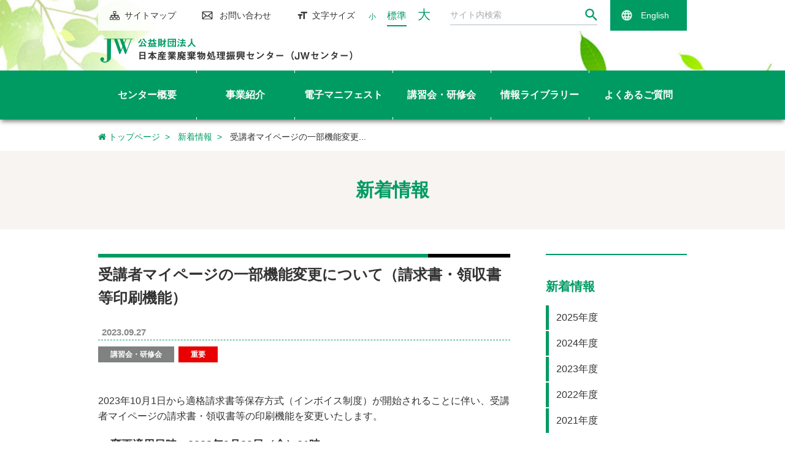

--- FILE ---
content_type: text/html; charset=UTF-8
request_url: https://www.jwnet.or.jp/whatsnew/20230927_3.html
body_size: 5225
content:
<!DOCTYPE html>
<html lang="ja">
<head>
	<!-- Google Tag Manager -->
	<script>(function(w,d,s,l,i){w[l]=w[l]||[];w[l].push({'gtm.start':
	new Date().getTime(),event:'gtm.js'});var f=d.getElementsByTagName(s)[0],
	j=d.createElement(s),dl=l!='dataLayer'?'&l='+l:'';j.async=true;j.src=
	'https://www.googletagmanager.com/gtm.js?id='+i+dl;f.parentNode.insertBefore(j,f);
	})(window,document,'script','dataLayer','GTM-W23QHPGX');</script>
	<!-- End Google Tag Manager -->
    <meta charset="utf-8">
    <meta http-equiv="x-ua-compatible" content="ie=edge">
    <meta name="viewport" content="width=device-width, initial-scale=1.0, user-scalable=no">
    <title>受講者マイページの一部機能変更について（請求書・領収書等印刷機能） | 新着情報 | 日本産業廃棄物処理振興センター</title>
	<meta property="og:title" content="受講者マイページの一部機能変更について（請求書・領収書等印刷機能） | 新着情報 | 日本産業廃棄物処理振興センター"/>
	<meta property="og:url" content="https://www.jwnet.or.jp/whatsnew/20230927_3.html"/>
	<meta property="og:type" content="website"/>
	<meta property="og:site_name" content="公益財団法人 日本産業廃棄物処理振興センター"/>
	<meta name="description" content="2023年10月1日から適格請求書等保存方式（インボイス制度）が開始されることに...">
	<meta name="keywords" content="">
    <meta name="robots" content="noindex" />
    <meta name="format-detection" content="telephone=no">
	<link rel="shortcut icon" href="/favicon.ico">
    <link type="text/css" rel="stylesheet" href="/assets/fonts/font-awesome/css/font-awesome.min.css">
    <link type="text/css" rel="stylesheet" href="/assets/css/styles.css">
    <link type="text/css" rel="stylesheet" href="/assets/css/common.css">
    <link type="text/css" rel="stylesheet" href="/assets/css/parts.css">
	<link type="text/css" rel="stylesheet" href="/whatsnew/assets/css/entry.css">
    <script src="https://code.jquery.com/jquery-3.3.1.min.js" integrity="sha256-FgpCb/KJQlLNfOu91ta32o/NMZxltwRo8QtmkMRdAu8=" crossorigin="anonymous"></script>
	
</head>

<body>
<!-- Google Tag Manager (noscript) -->
<noscript><iframe src="https://www.googletagmanager.com/ns.html?id=GTM-W23QHPGX"
height="0" width="0" style="display:none;visibility:hidden"></iframe></noscript>
<!-- End Google Tag Manager (noscript) -->
    <header id="main_header">
        <div class="inner">
            <nav class="navGlobal">
                <ul class="navGlobalIn cf">
                    <li class="nav01"><a href="/sitemap/index.html" class="blinkLink">サイトマップ</a></li>
                    <li class="nav02"><a href="/contact/index.html" class="blinkLink">お問い合わせ </a></li>
                    <li class="nav04"><span>文字サイズ</span>
                        <div class="fontSize">
                            <span class="size fontS" id="fzS">小</span>
                            <span class="size fontM active" id="fzM">標準</span>
                            <span class="size fontL" id="fzL">大</span>
                        </div>
                    </li>
                    <li class="searchBox">
	                <form method="get" action="/fn/mt-estraier.cgi" class="searchBox_inner">
<input type="text" id="query" name="query" value="" placeholder="サイト内検索"/>
<input type="hidden" name="limit" value="20" />
<input type="hidden" name="target" value="7" /><input type="hidden" name="target" value="20" /><input type="hidden" name="target" value="11" /><input type="hidden" name="target" value="21" /><input type="hidden" name="target" value="22" /><input type="hidden" name="target" value="24" /><input type="hidden" name="target" value="43" /><input type="hidden" name="target" value="12" /><input type="hidden" name="target" value="13" /><input type="hidden" name="target" value="14" /><input type="hidden" name="target" value="44" /><input type="hidden" name="target" value="15" /><input type="hidden" name="target" value="17" /><input type="hidden" name="target" value="93" />
<input type="hidden" name="target" value="68" /><input type="hidden" name="target" value="75" /><input type="hidden" name="target" value="69" /><input type="hidden" name="target" value="76" /><input type="hidden" name="target" value="77" /><input type="hidden" name="target" value="70" /><input type="hidden" name="target" value="65" /><input type="hidden" name="target" value="95" /><input type="hidden" name="target" value="96" /><input type="hidden" name="target" value="98" />
<button><img src="/assets/img/common/icn_search.png" alt="" width="20" value="GO"></button>
</form>

                    </li>
                    <li class="nav03">
                        <a href="/en/index.html" class="blinkLink">English </a>
                    </li>
                </ul>
            </nav>
            <div class="logo"><a href="/" class="blinkLink"><img src="/assets/img/common/logo.png" alt="公益財団法人 日本産業廃棄物処理振興センター（JWセンター）" width="417"></a></div>
        </div>
        <div class="navToggle print-none">
            <span></span><span></span><span></span>
        </div>
<nav class="globalMenuSp">
    <div class="spMenu_inner inner">
				<ul class="cf">
						<li class="js-megamenu current">
								<div class="navList_item pc">
										<a href="/center/index.html" >
												<span>センター概要</span>
										</a>
								</div>
								<div class="sp navList_item_sp print-none"><a href="/center/index.html" class="classL">センター概要</a></div>
								<div class="submenu submenu01 print-none active">
										<div class="ttlSubmenu pc">センター概要</div>
										<ul class="flex-box content-bw align-c">
												<li><a class="classM" href="/center/purpose/index.html">目的・沿革</a></li>
												<li><a class="classM" href="/center/message/index.html">理事長ご挨拶</a></li>
												<li><a class="classM" href="/center/organization/index.html">組織</a></li>
												<li><a class="classM" href="/center/disclosure/index.html">情報公開</a></li>
												<li><a class="classM" href="/center/shozaichi/index.html">所在地</a></li>
										</ul>
								</div>
						</li>
						<li class="js-megamenu current">
							<div class="navList_item pc">
								<a href="/business/index.html" >
									<span>事業紹介</span>
								</a>
							</div>
							<div class="sp navList_item_sp print-none"><a href="/business/index.html" class="classL">事業紹介</a></div>
							<div class="submenu submenu02 print-none active">
							<div class="ttlSubmenu pc">事業紹介</div>
							<div class="itemWrap flex-box content-bw align-fs">
								<ul>
									<li><a class="classM" href="/business/jigyo/index.html">電子マニフェスト事業</a></li>
									<li><a class="classM" href="/business/education/index.html">教育研修事業（講習会・研修会）</a></li>
									<li><a class="classM" href="/business/evaluation/index.html">感染性廃棄物容器評価事業</a></li>
								</ul>
								<ul>
									<li><a class="classM" href="/business/research/index.html">調査事業</a></li>
									<li><a class="classM" href="/business/global/index.html">国際協力事業</a></li>
								</ul>
								<ul>
									<li><a class="classM" href="/business/pr/index.html">広報事業</a></li>
									<li><a class="classM" href="/business/other_jigyo/index.html">その他の公益事業</a></li>
								</ul>
							</div>
						</div>
					</li>
					<li class="js-megamenu current">
						<div class="navList_item pc">
							<a href="/jwnet/index.html" target="_blank" rel="noopener">
								<span>電子マニフェスト</span>
							</a>
						</div>
						<div class="sp navList_item_sp print-none"><a href="/jwnet/index.html" class="classL">電子マニフェスト</a></div>
					</li>
					<li class="js-megamenu current">
						<div class="navList_item pc">
							<a href="/workshop/index.html" >
								<span>講習会・研修会</span>
							</a>
						</div>
						<div class="sp navList_item_sp print-none"><a href="/workshop/index.html" class="classL">講習会・研修会</a></div>
						<div class="submenu submenu03 print-none active">
						<div class="ttlSubmenu pc">講習会・研修会</div>
						<div class="itemWrap flex-box content-bw align-fs">
							<ul>
								<li><a class="classM" href="/workshop/find/index.html">講習会・研修会を探す</a>
									<ul>
										<li><a class="classS" href="/workshop/find/ichiran.html">講習会・研修会の一覧</a></li>
									</ul>
								</li>
								<li><a class="classM" href="/workshop/list/index.html">講習会・研修会の種類</a>
									<ul>
										<li><a class="classS" href="/workshop/list/shori_sinki/index.html">処理業（新規）講習会</a></li>
										<li><a class="classS" href="/workshop/list/shori_kousin/index.html">処理業（更新）講習会</a></li>
										<li><a class="classS" href="/workshop/list/haishutu_tokuseki/index.html">特管責任者講習会</a></li>
										<li><a class="classS" href="/workshop/list/haishutu_iryou/index.html">医療関係特管責任者講習会</a></li>
										<li><a class="classS" href="/workshop/list/pcb/index.html">PCB収運従事者講習会</a></li>
										<li><a class="classS" href="/workshop/list/basic/index.html">マネジメント研修会</a></li>
										<li><a class="classS" href="/workshop/list/kenpai/index.html">建廃マネジメント研修会</a></li>

										<li><a class="classS" href="/workshop/list/kobetu/index.html">個別研修会（出張研修会）</a></li>
									</ul>
								</li>
							</ul>
							<ul>
								<li><a class="classM" href="/workshop/application/index.html">講習会・研修会を申込む</a></li>
								<li><a class="classM" href="/workshop/reissue/index.html">講習会修了証再交付の申込</a></li>
								<li><a class="classM" href="/workshop/qa/index.html">講習会・研修会Q&amp;A</a></li>
								<li><a class="classM" href="/workshop/shobun_glossary/index.html">テキスト用語集</a></li>
								<li><a class="classM" href="/workshop/safety/index.html">安全衛生管理（映像教材）</a></li>
								<li><a class="classM" href="/workshop/follow-up/index.html">特責修了者専用ページ</a></li>
								<li><a class="classM" href="/workshop/lecture-movie/index.html">講師専用ページ</a></li>
							</ul>
							<ul>
								<li><a class="classM" href="https://www.jwcenter.jp/shsmsk/TopInit.cgi" rel="noopener">マイページを確認する</a></li>
								<li><a class="classM" href="/workshop/omousikomi/index.html">都道府県協会一覧</a></li>
								<li><a class="classM" href="/workshop/shuryoushou_shokatu/index.html">都道府県・政令市の所轄部署一覧</a></li>
							</ul>
						</div>
					</div>
				</li>
				<li class="js-megamenu current">
					<div class="navList_item pc">
						<a href="/info/index.html" >
							<span>情報ライブラリー</span>
						</a>
					</div>
					<div class="sp navList_item_sp print-none"><a href="/info/index.html" class="classL">情報ライブラリー</a></div>
					<div class="submenu submenu04 print-none active">
						<div class="ttlSubmenu pc">情報ライブラリー</div>
						<div class="itemWrap flex-box content-bw align-fs">
							<ul>
								<li><a class="classM" href="/info/youki_ichiran/index.html">感染性廃棄物容器評価一覧</a></li>
								<li><a class="classM" href="/info/chousa/index.html">調査報告</a>
									<ul>
										<li><a class="classS" href="/info/chousa/bunrui1.html">電子マニフェスト情報利活用に関する調査</a></li>
										<li><a class="classS" href="/info/chousa/bunrui2.html">電子マニフェスト普及促進に関する調査</a></li>
										<li><a class="classS" href="/info/chousa/bunrui3.html">産廃適正処理に係る業種別事例集に関する調査</a></li>
										<li><a class="classS" href="/info/chousa/bunrui4.html">感染性廃棄物に関する調査</a></li>
										<li><a class="classS" href="/info/chousa/bunrui5.html">カーボンニュートラル・資源循環に関する調査</a></li>
										<li><a class="classS" href="/info/chousa/bunrui6.html">その他の調査</a></li>
									</ul>
								</li>
								<li><a class="classM" href="/info/international/index.html">国際協力</a>
									<ul>
										<li><a class="classS" href="/info/international/kouryuu/index.html">国際交流</a></li>
										<li><a class="classS" href="/info/international/kyouryoku/index.html">国際協力（受託事業等）</a></li>
										<li><a class="classS" href="/info/international/jouhou/index.html">各国・地域の情報</a></li>
									</ul>
								</li>
							</ul>
							<ul>
								<li><a class="classM" href="/info/publish/index.html">書籍</a>
									<ul>
										<li><a class="classS" href="/info/publish/hourei/index.html">廃棄物処理法令・通知集</a></li>
										<li><a class="classS" href="/info/publish/kenpai/index.html">建設廃棄物適正処理マニュアル</a></li>
									</ul>
								</li>
								<li><a class="classM" href="/info/kikansi/index.html">機関誌</a>
									<ul>
										<li><a class="classS" href="/info/kikansi/kikansi_anq/index.html">アンケート</a></li>
									</ul>
								</li>
								<li><a class="classM" href="/info/mailmag/index.html">メールマガジン</a>
									<ul>
										<li><a class="classS" href="/info/mailmag/backnumber/index.html">バックナンバー</a></li>
										<li><a class="classS" href="/info/mailmag/reg/index.html">新規登録</a></li>
										<li><a class="classS" href="/info/mailmag/cancel/index.html">配信停止</a></li>
									</ul>
								</li>
							</ul>
							<ul>
								<li><a class="classM" href="/info/pamphlet/index.html">パンフレット等</a></li>
								<li><a class="classM" href="/info/event/index.html">イベント（セミナー、展示会）</a></li>
								<li><a class="classM" href="/info/localgov/index.html">地方公共団体専用ページ</a></li>
							</ul>
						</div>
					</div>
				</li>
				<li class="js-megamenu current">
					<div class="navList_item pc">
						<a href="/qa/index.html" >
							<span>よくあるご質問</span>
						</a>
					</div>
					<div class="sp navList_item_sp print-none"><a href="/qa/index.html" class="classL">よくあるご質問</a></div>
					<div class="submenu submenu05 print-none active">
						<div class="ttlSubmenu pc">よくあるご質問</div>
						<div class="itemWrap flex-box content-bw align-fs">
							<ul>
								<li><a class="classM" href="/qa/haikibutushori.html">廃棄物処理関連</a></li>
								<li><a class="classM" href="/qa/itakukeiyakusho.html">委託契約書関連</a></li>
								<li><a class="classM" href="/qa/shorigyo_shorishisetsu.html">処理業・処理施設の許可関連</a></li>
							</ul>
							<ul>
								<li><a class="classM" href="/qa/tokubetukanri.html">特別管理産業廃棄物管理責任者関連</a></li>
								<li><a class="classM" href="/qa/manifest.html">マニフェスト関連</a></li>
							</ul>
							<ul>
								<li><a class="classM" href="/jwnet/faq/index.html" target="_blank" rel="noopener">電子マニフェスト関連</a></li>
								<li><a class="classM" href="/workshop/qa/index.html">講習会関連</a></li>
								<li><a class="classM" href="/waste/index.html">学ぼう!産廃</a></li>
							</ul>
						</div>
					</div>
				</li>
			</ul>
			<div class="sp functionSP print-none">
				<div class="flex-box content-bw align-c">
					<div class="col-5 item">
						<a href="/jwnet/index.html"><img src="/assets/img/common/bnr_jwnet_sp.png" alt="電子マニフェストシステム"></a>
					</div>
					<div class="col-5 item">
						<a href="/workshop/index.html"><img src="/assets/img/common/bnr_lecture_sp.png" alt="講習会・研修会のページ"></a>
					</div>
					<div class="col-5 item"><a href="/sitemap/index.html">サイトマップ</a></div>
					<div class="col-5 item"><a href="/en/index.html">English</a></div>
				</div>
				<div class="item contact"><a href="/contact/index.html">お問い合わせ</a></div>
				<div class="searchBox">
                	<form method="get" action="/fn/mt-estraier.cgi" class="searchBox_inner">
<input type="text" id="query" name="query" value="" placeholder="サイト内検索"/>
<input type="hidden" name="limit" value="20" />
<input type="hidden" name="target" value="7" /><input type="hidden" name="target" value="20" /><input type="hidden" name="target" value="11" /><input type="hidden" name="target" value="21" /><input type="hidden" name="target" value="22" /><input type="hidden" name="target" value="24" /><input type="hidden" name="target" value="43" /><input type="hidden" name="target" value="12" /><input type="hidden" name="target" value="13" /><input type="hidden" name="target" value="14" /><input type="hidden" name="target" value="44" /><input type="hidden" name="target" value="15" /><input type="hidden" name="target" value="17" /><input type="hidden" name="target" value="93" />
<input type="hidden" name="target" value="68" /><input type="hidden" name="target" value="75" /><input type="hidden" name="target" value="69" /><input type="hidden" name="target" value="76" /><input type="hidden" name="target" value="77" /><input type="hidden" name="target" value="70" /><input type="hidden" name="target" value="65" /><input type="hidden" name="target" value="95" /><input type="hidden" name="target" value="96" /><input type="hidden" name="target" value="98" />
<button><img src="/assets/img/common/icn_search.png" alt="" width="20" value="GO"></button>
</form>

                
				</div>
			</div>
		</div>
	</nav>
</header>
<main class="cmn-main">
	<!-- ========== パンくず ========== -->
	<div class="cmn-breadcrumb">
		<ul class="inner">
			<li><a href="/index.html"><i class="fa fa-home"></i>  トップページ</a></li>
			<li><a href="index.html">新着情報</a></li>
			<li>受講者マイページの一部機能変更...</li>
		</ul>
	<!-- /.cmn-breadcrumb --></div>

	<!-- ========== ページタイトル ========== -->
	<div class="cmn-pagetitle">
		<div class="inner">
			<h1 class="pagetitle">新着情報</h1>
		</div>
	<!-- /.cmn-pagetitle --></div>

	<!-- ========== メインコンテンツ ========== -->
	<div class="inner clearfix news content-index">
		<div class="cmn-contents-left">
			<section class="page-section" id="sec_event">
				<h2>受講者マイページの一部機能変更について（請求書・領収書等印刷機能）</h2>
				<div class="news_info">
					<h3 class="date"><time>2023.09.27</time></h3>
					<span class="icn-cat slide-tag cat03">講習会・研修会</span>
                	<span class="icn-cat slide-tag cat03" style="background:#e90000;">重要</span>
				</div>
				<div class="desc">
					<p>2023年10月1日から適格請求書等保存方式（インボイス制度）が開始されることに伴い、受講者マイページの請求書・領収書等の印刷機能を変更いたします。</p>
<h4 style="margin-top: 20px; margin-bottom: -2px">変更適用日時　2023年9月29日（金）21時</h4>
<h4 style="margin-top: 20px; margin-bottom: -2px">変更内容</h4>
<p style="margin-bottom: 2px">以下の帳票の印刷時の設定内容を変更いたします。</p>
<h6 style="margin-top: 20px; margin-bottom: -20px">請求書</h6>
<ul class="list-type05">
  <li>発行日：空白及び自由入力を廃止し、受講申込日を発行日とします。</li>
  <li>宛 名：自由入力を廃止し、「受講者名」、「勤務先名」又は<br />   「勤務先名＋受講者名」からの選択制とします。</li>
</ul>
<h6 style="margin-top: 20px; margin-bottom: -20px">領収書</h6>
<ul class="list-type05">
  <li>発行日：空白及び自由入力を廃止し、受講決定日（入金確認日）を発行日とします。</li>
  <li>宛 名：自由入力を廃止し、「受講者名」、「勤務先名」又は<br />   「勤務先名＋受講者名」からの選択制とします。</li>
</ul>
<h6 style="margin-top: 20px; margin-bottom: -20px">見積書、納品書</h6>
<ul class="list-type05">
  <li>宛 名：自由入力を廃止し、「受講者名」、「勤務先名」又は<br />   「勤務先名＋受講者名」からの選択制とします。</li>
</ul>

				</div>
			</section>
		</div>


	
	

	
	

	
	

	
	

	
	

	
	

	
	

	
	

	
	

	
	

	
	

	
	

	
	

	
	

	
	

	
	

	
	

	
	

	
	

	
	

	
	

	
	

	
	

	
	

	
	

	
	

	
	

	
	

	
	

	
	



























		<div class="cmn-contents-right">
			<div id="side">
				<div class="lnav-wrap">
					<h2>新着情報</h2>
					<div class="lnav">
						<ul class="lnav-inn">
							<li><a href="2025.html">2025年度</a></li><li><a href="2024.html">2024年度</a></li><li><a href="2023.html">2023年度</a></li><li><a href="2022.html">2022年度</a></li><li><a href="2021.html">2021年度</a></li>
						</ul>
					</div>
				</div>
			</div>
		</div>
	<!-- /.inner.clearfix --></div>
</main>
<div class="pagetop cf"><a href="#" class="toTop blinkLink">ページトップへ</a></div>
	<footer id="main-footer">
		<div class="bg_ftNav">
			<div class="flex-box content-bw align-fs ftNav_wrap">
				<div class="ftNav">
					<div class="item mb">
						<div class="pc ttl_cat"><a href="/center/index.html">センター概要</a></div>
						<div class="sp js-toggle ttl_cat_sp print-none">センター概要</div>
						<ul class="submenu">
							<li><a href="/center/purpose/index.html">目的・沿革</a></li>
							<li><a href="/center/message/index.html">理事長ご挨拶</a></li>
							<li><a href="/center/organization/index.html">組織</a></li>
							<li><a href="/center/disclosure/index.html">情報公開</a></li>
							<li><a href="/center/shozaichi/index.html">所在地</a></li>
						</ul>
					</div>
					<div class="item">
						<div class="pc ttl_cat"><a href="/business/index.html">事業紹介</a></div>
						<div class="sp js-toggle ttl_cat_sp print-none">事業紹介</div>
						<ul class="submenu">
							<li><a href="/business/jigyo/index.html">電子マニフェスト事業</a></li>
							<li><a href="/business/education/index.html">教育研修事業（講習会・研修会）</a></li>
							<li><a href="/business/evaluation/index.html">感染性廃棄物容器評価事業</a></li>
							<li><a href="/business/research/index.html">調査事業</a></li>
							<li><a href="/business/global/index.html">国際協力事業</a></li>
							<li><a href="/business/pr/index.html">広報事業</a></li>
							<li><a href="/business/other_jigyo/index.html">その他の公益事業</a></li>
						</ul>
					</div>
				</div>
				<div class="ftNav">
					<div class="item mb">
						<div class="pc ttl_cat"><a href="/workshop/index.html">講習会・研修会</a></div>
						<div class="sp js-toggle ttl_cat_sp print-none">講習会・研修会</div>
						<ul class="submenu">
							<li><a href="/workshop/find/index.html">講習会・研修会を探す</a></li>
							<li><a href="/workshop/list/index.html">講習会・研修会の種類</a></li>
							<li><a href="/workshop/application/index.html">講習会を申し込む</a></li>
							<li><a href="/workshop/reissue/index.html">講習会修了証再交付の申込</a></li>
							<li><a href="/workshop/qa/index.html">講習会・研修会Q&amp;A</a></li>
							<li><a href="/workshop/shobun_glossary/index.html">テキスト用語集</a></li>
							<li><a href="/workshop/safety/index.html">安全衛生管理（映像教材）</a></li>
							<li><a href="/workshop/follow-up/index.html">特責修了者専用ページ</a></li>
							<li><a href="/workshop/lecture-movie/index.html">講師専用ページ</a></li>
							<li><a href="https://www.jwcenter.jp/shsmsk/TopInit.cgi" target="_blank" rel="noopener">マイページを確認する</a></li>
							<li><a href="/workshop/omousikomi/index.html">都道府県協会一覧</a></li>
							<li><a href="/workshop/shuryoushou_shokatu/index.html">都道府県・政令市の所轄部署一覧</a></li>
						</ul>
					</div>
				</div>
				<div class="ftNav">
					<div class="item mb">
						<div class="pc ttl_cat"><a href="/info/index.html">情報ライブラリー</a></div>
						<div class="sp js-toggle ttl_cat_sp print-none">情報ライブラリー</div>
						<ul class="submenu">
							<li><a href="/info/youki_ichiran/index.html">感染性廃棄物容器評価一覧</a></li>
							<li><a href="/info/chousa/index.html">調査報告</a></li>
							<li><a href="/info/international/index.html">国際協力</a></li>
							<li><a href="/info/publish/index.html">書籍</a></li>
							<li><a href="/info/kikansi/index.html">機関誌</a></li>
							<li><a href="/info/mailmag/index.html">メールマガジン</a></li>
							<li><a href="/info/pamphlet/index.html">パンフレット等</a></li>
							<li><a href="/info/event/index.html">イベント（セミナー、展示会）</a></li>
						</ul>
					</div>
					<div class="item mb">
						<div class="pc ttl_cat"><a href="/waste/index.html">学ぼう!産廃</a></div>
						<div class="sp js-toggle ttl_cat_sp print-none">学ぼう!産廃</div>
						<ul class="submenu">
							<li><a href="/waste/knowledge/index.html">産廃知識</a></li>
							<li><a href="/waste/terms/index.html">用語集</a></li>
						</ul>
					</div>
				</div>
				<div class="ftNav">
					<div class="item mb">
						<div class="pc ttl_cat"><a href="/qa/index.html">よくあるご質問</a></div>
						<div class="sp js-toggle ttl_cat_sp print-none">よくあるご質問</div>
						<ul class="submenu">
							<li><a href="/qa/haikibutushori.html">廃棄物処理関連</a></li>
							<li><a href="/qa/itakukeiyakusho.html">委託契約関連</a></li>
							<li><a href="/qa/shorigyo_shorishisetsu.html">処理業・処理施設の許可関連</a></li>
							<li><a href="/qa/tokubetukanri.html">特別管理産業廃棄物管理責任者関連</a></li>
							<li><a href="/qa/manifest.html">マニフェスト関連</a></li>
							<li><a href="/jwnet/faq/index.html">電子マニフェスト関連</a></li>
							<li><a href="/workshop/qa/index.html">講習会関連</a></li>
							<li><a href="/waste/index.html">学ぼう!産廃</a></li>
						</ul>
					</div>
					<div class="item mb">
						<div class="pc ttl_cat"><a href="/link/index.html">リンク集</a></div>
						<div class="sp js-toggle ttl_cat_sp print-none">リンク集</div>
						<ul class="submenu">
							<li><a href="/link/government/index.html">国・地方自治体へのリンク</a></li>
							<li><a href="/link/prefectures/index.html">都道府県協会へのリンク</a></li>
							<li><a href="/link/bunya/index.html">関係団体・その他（分野別）</a></li>
							<li><a href="/link/50on/index.html">関係団体・その他（50音順）</a></li>
						</ul>
					</div>
				</div>
			</div>
			<!--//ftNav_wrap-->
		</div>
		<div class="address_wrap">
			<div class="inner flex-box content-bw align-c">
				<div class="address">
					<div class="logo"><img src="/assets/img/common/ft_logo.png" alt="公益財団法人 日本産業廃棄物処理振興センター（JWセンター）" width="415"></div>
					<p>〒110-0005<br>東京都台東区上野三丁目24番6号　上野フロンティアタワー 13階</p>
				</div>
				<div class="btn_box flex-box content-bw align-fs">
					<a href="/contact/index.html" class="btn btn btnCom04"><span>お問い合わせ</span></a>
					<a href="/center/shozaichi/index.html" class="btn btn btnCom04"><span>アクセス</span></a>
				</div>
			</div>
		</div>
		<div class="copyrigth_wrap">
			<div class="inner cf">
				<div class="adobe">
					<a href="https://get.adobe.com/reader/?loc=jp" class="blinkLink" target="_blank" rel="noopener"><img src="/assets/img/common/brn_adobe.png" alt="adobe"></a>
					<p>PDF形式のファイルの表示、印刷には、<br>Adobe Readerが必要です。</p>
				</div>
				<div class="links al-c">
					<a href="/policy/index.html" class="blinkLink">情報セキュリティ・個人情報保護</a>&emsp;|&emsp;
					<a href="/alert/index.html" class="blinkLink">詐称メールについて</a>&emsp;|&emsp;
					<a href="/copyright/index.html" class="blinkLink">リンク・著作権について</a>
					<p class="copyright">Copyright 2024 Japan Industrial Waste Information Center. All Rights Reserved.</p>
				</div>
			</div>
		</div>
	</footer>
	<script src="/assets/js/jquery-migrate-1.2.1.min.js"></script>
	<script src="/assets/js/jquery.matchHeight-min.js"></script>
	<script src="/assets/js/jquery.cookie.js"></script>
	<script src="/assets/js/setting.js"></script>
	
</body>
</html>

--- FILE ---
content_type: text/css
request_url: https://www.jwnet.or.jp/assets/css/styles.css
body_size: 9132
content:
@charset "UTF-8";
/* ====================================================
reset style
==================================================== */

html {
    overflow-y: scroll;
    font-size: 10px;
    /* Base font size, change to 14px or 16px if needed */
    -ms-text-size-adjust: 100%;
    -webkit-text-size-adjust: 100%;
}

body,
div,
dl,
dt,
dd,
ul,
ol,
li,
h1,
h2,
h3,
h4,
h5,
h6,
pre,
code,
form,
fieldset,
legend,
input,
textarea,
p,
blockquote,
th,
td {
    margin: 0;
    padding: 0;
}

* {
    -webkit-box-sizing: border-box;
    box-sizing: border-box;
}

table {
    border-collapse: collapse;
    border-spacing: 0;
}

fieldset,
img {
    border: 0;
}

img {
    vertical-align: middle;
}

address,
caption,
cite,
code,
dfn,
em,
strong,
th,
var {
    font-style: normal;
    font-weight: normal;
}

li {
    list-style: none;
}

caption,
th {
    text-align: left;
}

h1,
h2,
h3,
h4,
h5,
h6 {
    font-size: 100%;
    font-weight: normal;
}

q:before,
q:after {
    content: '';
}

abbr,
acronym {
    border: 0;
    font-variant: normal;
}

sup {
    vertical-align: text-top;
}

sub {
    vertical-align: text-bottom;
}

input,
textarea,
select {
    font-family: inherit;
    font-size: inherit;
    font-weight: inherit;
}

/*to enable resizing for IE*/

input,
textarea,
select {
    *font-size: 100%;
}

/*because legend doesn't inherit in IE */

legend {
    color: #000;
}

del,
ins {
    text-decoration: none;
}

/* ====================================================
Font
==================================================== */

/* ====================================================
Color
==================================================== */

/* ====================================================
Position & transform
==================================================== */

/* ====================================================
Sizing
==================================================== */

/* ====================================================
Misc
==================================================== */

/* ====================================================
Media Quary
==================================================== */

/* ====================================================
flexbox
==================================================== */

/* ====================================================
Transiton
==================================================== */

/* ====================================================
opacity
==================================================== */

/* ====================================================
Base style & container
==================================================== */

body {
    color: #333;
    font-family: "メイリオ", Meiryo, YuGothic, "Yu Gothic", "Hiragino Sans", "ヒラギノ角ゴシック", "ＭＳ Ｐゴシック", "MS PGothic", "ＭＳ ゴシック", "Helvetica Neue", "Helvetica", "Arial", sans-serif;
    font-size: 100%;
    -webkit-font-smoothing: antialiased;
    line-height: 1.6;
}

.container {
    display: block;
    margin: 0 auto;
}

.container.container-sm {
    max-width: 1030px;
    padding: 0 15px;
}

.container.container-md {
    max-width: 1230px;
    padding: 0 20px;
}

.container.container-lg {
    max-width: 1530px;
    padding: 0 25px;
}

@media only screen and (max-width: 1024px) {
    .pc {
        display: none;
    }
}

@media print,
screen and (min-width: 1025px) {
    .sp {
        display: none;
    }
}

/* ====================================================
Float & clear
==================================================== */

.cf {
    *zoom: 1;
}

.cf:before {
    content: "";
    display: table;
}

.cf:after {
    clear: both;
    content: "";
    display: table;
}

img {
    max-width: 100%;
    height: auto;
}

.img100 {
    width: 100% !important;
}

a {
    text-decoration: none;
    color: inherit;
}

.al-c {
    text-align: center;
}

.al-r {
    text-align: right;
}

.align-t {
    vertical-align: top;
}

.rollover {
    -webkit-transition: all 0.2s ease;
    -o-transition: all 0.2s ease;
    transition: all 0.2s ease;
}

.rollover:hover {
    opacity: 0.7;
    filter: alpha(opacity=70);
}

.blinkLink:hover {
    cursor: pointer;
    -webkit-animation: blink .3s ease-in-out 1 alternate;
    animation: blink .3s ease-in-out 1 alternate;
}

@-webkit-keyframes blink {
    0% {
        opacity: 0;
    }

    100% {
        opacity: 1;
    }
}

@keyframes blink {
    0% {
        opacity: 0;
    }

    100% {
        opacity: 1;
    }
}

.flex-box {
    display: -webkit-box;
    display: -ms-flexbox;
    display: flex;
    -ms-flex-wrap: wrap;
    flex-wrap: wrap;
}

.flex-box.content-fs {
    -webkit-box-pack: start;
    -ms-flex-pack: start;
    justify-content: flex-start;
}

.flex-box.content-fe {
    -webkit-box-pack: end;
    -ms-flex-pack: end;
    justify-content: flex-end;
}

.flex-box.content-bw {
    -webkit-box-pack: justify;
    -ms-flex-pack: justify;
    justify-content: flex-start;
}

.flex-box.content-c {
    -webkit-box-pack: center;
    -ms-flex-pack: center;
    justify-content: center;
}

.flex-box.align-fs {
    -webkit-box-align: start;
    -ms-flex-align: start;
    align-items: flex-start;
}

.flex-box.align-fe {
    -webkit-box-align: end;
    -ms-flex-align: end;
    align-items: flex-end;
}

.flex-box.align-c {
    -webkit-box-align: center;
    -ms-flex-align: center;
    align-items: center;
}

.flex-box .col-2 {
    width: 50%;
}

@media print,
screen and (min-width: 1025px) {
    .flex-box .order1 {
        -webkit-box-ordinal-group: 2;
        -ms-flex-order: 1;
        order: 1;
    }

    .flex-box .order2 {
        -webkit-box-ordinal-group: 3;
        -ms-flex-order: 2;
        order: 2;
    }
}

.bold {
    font-weight: bold;
}

input,
button,
textarea,
select {
    margin: 0;
    padding: 0;
    background: none;
    border: none;
    border-radius: 0;
    outline: none;
    -webkit-appearance: none;
    -moz-appearance: none;
    appearance: none;
}

button {
    cursor: pointer;
}

.inner {
    margin: 0 auto;
    padding: 0 20px;
    max-width: 1000px;
}
@media only screen and (max-width: 1024px){
    .inner {
        width: 1000px;
    }
}
@media only screen and (max-width: 768px) {
    .inner {
        padding: 0 3%;
        width: 100%;
    }
}

@media only screen and (max-width: 1024px) {
    main {
        padding-top: 30px;
    }
}

/* ====================================================
header
==================================================== */

#main_header {
    position: absolute;
    top: 0;
    left: 0;
    right: 0;
    z-index: 10;
    width: 100%;
}

#main_header .logo {
    margin: 12px 0;
}

@media only screen and (max-width: 1024px) {
    #main_header {
        position: fixed !important;
        top: 0;
        left: 0;
        height: 60px;
        background: #fff;
        z-index: 100;
    }
}

@media only screen and (max-width: 768px) {
    #main_header .inner {
        padding: 0;
    }

    #main_header .logo {
        margin: 20px 0 20px 5px;
    }

    #main_header .logo img {
        width: auto;
        height: 25px;
    }
}

/*--nav--*/

nav.globalMenuSp {
    box-shadow: 0px 5px 7px -2px #333333a1;
    -webkit-box-shadow: 0px 5px 7px -2px #333333a1;
    -ms-box-shadow: 0px 5px 7px -2px #333333a1;
    z-index: 10;
}

.navGlobal {
    display: none;
}

@media print,
screen and (min-width: 1025px) {
    .navGlobal {
        display: block;
    }
}

@media print,
screen and (min-width: 1025px) {
    .navGlobal .navGlobalIn {
        margin: 0 auto;
        width: 100%;
        max-width: 965px;
        font-size: 14px;
    }

    .navGlobal .navGlobalIn li {
        position: relative;
        float: left;
        text-align: center;
        margin-left: 1px;
        background: #fff;
        background: rgba(255, 255, 255, 0.9);
        height: 50px;
    }

    .navGlobal .navGlobalIn li:before {
        content: '';
        position: absolute;
        display: block;
        top: 5px;
        right: -1px;
        width: 1px;
        height: 40px;
        background: #fff;
    }

    .navGlobal .navGlobalIn li.nav03:before {
        display: none;
    }

    .navGlobal .navGlobalIn li a {
        display: block;
        padding: 0 15px 0 35px;
        line-height: 50px;
        background-position: left 18px center;
        background-size: 18px auto;
        background-repeat: no-repeat;
    }

    .navGlobal .navGlobalIn li.nav01 {
        margin-left: 0;
        width: 150px;
    }

    .navGlobal .navGlobalIn li.nav01 a {
        background-image: url(../img/common/icn_nav01.png);
    }

    .navGlobal .navGlobalIn li.nav02 {
        width: 157px;
    }

    .navGlobal .navGlobalIn li.nav02 a {
        background-image: url(../img/common/icn_nav02.png);
    }

    .navGlobal .navGlobalIn li.nav03 {
        width: 125px;
        background: #009b63;
    }

    .navGlobal .navGlobalIn li.nav03 a {
        color: #fff;
        background-image: url(../img/common/icn_nav03.png);
    }

    .navGlobal .navGlobalIn li.nav04 {
        display: -webkit-box;
        display: -ms-flexbox;
        display: flex;
        -webkit-box-pack: center;
        -ms-flex-pack: center;
        justify-content: center;
        -webkit-box-align: center;
        -ms-flex-align: center;
        align-items: center;
        width: 244px;
        line-height: 48px;
    }

    .navGlobal .navGlobalIn li.nav04 > span {
        padding: 0 15px 0 35px;
        background: url(../img/common/icn_nav04.png) no-repeat left 10px center;
        background-size: 18px auto;
    }

    .navGlobal .navGlobalIn li.nav04 .size {
        margin: 0 7px;
        padding-bottom: 7px;
        color: #009b63;
    }

    .navGlobal .navGlobalIn li.nav04 .size.fontS {
        font-size: 12px;
    }

    .navGlobal .navGlobalIn li.nav04 .size.fontM {
        font-size: 16px;
    }

    .navGlobal .navGlobalIn li.nav04 .size.fontL {
        font-size: 21px;
    }

    .navGlobal .navGlobalIn li.nav04 .size.active,
    .navGlobal .navGlobalIn li.nav04 .size:hover {
        border-bottom: 2px solid #009b63;
    }

    .navGlobal .navGlobalIn li.searchBox {
        padding: 8px 20px 9px;
        width: 280px;
    }

    /*
    .navGlobal .navGlobalIn li.searchBox:before {
        display: none;
    }
*/
    .navGlobal .navGlobalIn li.searchBox .searchBox_inner {
        display: -webkit-box;
        display: -ms-flexbox;
        display: flex;
        -webkit-box-pack: justify;
        -ms-flex-pack: justify;
        justify-content: space-between;
        -webkit-box-align: center;
        -ms-flex-align: center;
        align-items: center;
        border-bottom: 1px solid #b0bec5;
    }

    .navGlobal .navGlobalIn li.searchBox input {
        display: inline-block;
        width: 210px;
        line-height: 32px;
        height: 32px;
    }
}

/*SP*/

@media only screen and (max-width: 1024px) {
    nav.globalMenuSp {
        position: fixed;
        z-index: 100;
        top: 0;
        left: 0;
        background: #fff;
        color: #000;
        text-align: center;
        -webkit-transform: translateY(-102%);
        -ms-transform: translateY(-102%);
        transform: translateY(-102%);
        -webkit-transition: all 0.6s;
        -o-transition: all 0.6s;
        transition: all 0.6s;
        width: 100%;
        height: calc(100vh - 60px);
        border-top: 1px solid #cfd8dc;
        overflow-y: scroll;
    }

    nav.globalMenuSp .spMenu_inner {
        padding-bottom: 120px;
        width: 100%;
    }

    nav.globalMenuSp .submenu {
        display: none;
    }
}

@media only screen and (max-width: 1024px) {
    nav.globalMenuSp.active {
        top: 60px;
        -webkit-transform: translateY(0%);
        -ms-transform: translateY(0%);
        transform: translateY(0%);
    }
}

nav.globalMenuSp .functionSP .item {
    border-bottom: 2px solid #cfd8dc;
    text-align: left;
}

nav.globalMenuSp .functionSP .item.col-5 {
    width: 50%;
}

nav.globalMenuSp .functionSP .item.col-5:nth-child(odd) {
    border-right: 2px solid #cfd8dc;
}

nav.globalMenuSp .functionSP .item a {
    display: block;
    padding: 14px 10%;
    font-size: 16px;
    font-size: 1.6rem;
}

nav.globalMenuSp .functionSP .item.col-5:nth-child(2) a,
nav.globalMenuSp .functionSP .item:first-child a {
    padding: 10px 5%;
    text-align: center;
}

nav.globalMenuSp .functionSP .item.col-5:nth-child(2) a img,
nav.globalMenuSp .functionSP .item:first-child a img {
    width: auto;
    height: 85px;
}

nav.globalMenuSp .functionSP .item.contact a {
    padding: 14px 5%;
}

nav.globalMenuSp .functionSP .searchBox {
    padding: 8px 5%;
    border-bottom: 2px solid #b0bec5;
}

nav.globalMenuSp .functionSP .searchBox .searchBox_inner {
    display: -webkit-box;
    display: -ms-flexbox;
    display: flex;
    -webkit-box-pack: justify;
    -ms-flex-pack: justify;
    justify-content: space-between;
    -webkit-box-align: center;
    -ms-flex-align: center;
    align-items: center;
}

nav.globalMenuSp .functionSP .searchBox input {
    width: calc(100% - 40px);
    font-size: 14px;
    font-size: 1.4rem;
    line-height: 31px;
}

@media only screen and (max-width: 1024px) {
    nav.globalMenuSp ul {
        padding: 0;
        width: 100%;
    }

    nav.globalMenuSp ul li {
        width: 100%;
        border-bottom: 1px solid #cfd8dc;
    }

    nav.globalMenuSp ul li .navList_item_sp {
        display: -webkit-box;
        display: -ms-flexbox;
        display: flex;
        -webkit-box-pack: justify;
        -ms-flex-pack: justify;
        justify-content: space-between;
        -webkit-box-align: center;
        -ms-flex-align: center;
        align-items: center;
        border-bottom: 1px solid #cfd8dc;
    }

    nav.globalMenuSp ul li .navList_item_sp a {
        display: block;
        padding: 14px 0 14px 5%;
        width: calc(100% - 50px);
        font-size: 16px;
        font-size: 1.6rem;
        text-align: left;
    }

    nav.globalMenuSp ul li .navList_item_sp .js-toggle {
        width: 50px;
        height: 50px;
        color: #fff;
        background: url(../img/common/icon_open.png) no-repeat center center;
        background-size: 50%;
    }

    nav.globalMenuSp ul li .navList_item_sp .js-toggle.active {
        background: url(../img/common/icon_close.png) no-repeat center center;
        background-size: 50%;
    }

    nav.globalMenuSp ul li .submenu li a {
        display: block;
        padding: 14px 0 14px calc(5% + 1em);
        font-size: 16px;
        font-size: 1.6rem;
        text-align: left;
    }

    nav.globalMenuSp ul li .submenu li a.btn {
        color: #fff;
    }

    nav.globalMenuSp ul li .submenu li ul {
        display: none;
    }

    nav.globalMenuSp ul li a {
        display: block;
        color: #000;
        padding: 1em 0;
    }
}

/*--//SP--*/

/*PC*/

@media print,
screen and (min-width: 1025px) {
    nav.globalMenuSp .spMenu_inner {
        position: relative;
    }

    nav.globalMenuSp .spMenu_inner > ul > li {
        float: left;
        margin-left: 1px;
        cursor: pointer;
    }

    nav.globalMenuSp .spMenu_inner > ul > li .navList_item {
        position: relative;
        z-index: 10;
    }

    nav.globalMenuSp .spMenu_inner > ul > li .navList_item:before {
        content: '';
        position: absolute;
        display: block;
        top: 4px;
        right: -1px;
        width: 1px;
        height: 72px;
        background: #009b63;
    }

    nav.globalMenuSp .spMenu_inner > ul > li .navList_item span {
        display: block;
        line-height: 80px;
        background: #009b63;
        color: #fff;
        font-size: 16px;
        font-size: 1.6rem;
        font-weight: bold;
        text-align: center;
        position: relative;
        -webkit-transform: perspective(1px) translateZ(0);
        transform: perspective(1px) translateZ(0);
    }

    nav.globalMenuSp .spMenu_inner > ul > li:hover .navList_item span {
        background: #333;
    }

    nav.globalMenuSp .spMenu_inner > ul > li .navList_item span:after {
        content: '';
        position: absolute;
        height: 4px;
        background: #009b63;
        bottom: 0;
        left: 0;
        right: 0;
        -webkit-transform: translateZ(0);
        transform: translateZ(0);
        z-index: 1;
    }

    nav.globalMenuSp .spMenu_inner > ul > li:hover .navList_item span:after {
        background: #333;
    }

    nav.globalMenuSp .spMenu_inner > ul > li:first-child {
        margin-left: 0;
        width: 159px;
    }

    nav.globalMenuSp .spMenu_inner > ul > li:nth-child(2) {
        width: 159px;
    }

    nav.globalMenuSp .spMenu_inner > ul > li:nth-child(3) {
        width: 159px;
    }

    nav.globalMenuSp .spMenu_inner > ul > li:nth-child(4) {
        width: 159px;
    }

    nav.globalMenuSp .spMenu_inner > ul > li:nth-child(5) {
        width: 159px;
    }

    nav.globalMenuSp .spMenu_inner > ul > li:nth-child(6) {
        width: 160px;
    }

    nav.globalMenuSp .spMenu_inner > ul > li:nth-child(6) .navList_item:before {
        display: none;
    }

    nav.globalMenuSp .spMenu_inner > ul > li:hover .submenu {
        margin-top: 0px;
        -webkit-transition: all 0.3s;
        -o-transition: all 0.3s;
        transition: all 0.3s;
        visibility: visible;
        opacity: 1;
    }

    nav.globalMenuSp .spMenu_inner .js-toggle {
        display: none;
    }

    nav.globalMenuSp .spMenu_inner .submenu {
        visibility: hidden;
        opacity: 0;
        position: absolute;
        top: 80px;
        left: 0;
        padding: 20px 40px;
        width: 100%;
        background: #fff;
        margin-top: -10px;
        -webkit-transition: all 0.3s;
        -o-transition: all 0.3s;
        transition: all 0.3s;
        z-index: 5;
        -webkit-box-shadow: 0px 0px 15px 5px rgba(0, 0, 0, 0.1);
        box-shadow: 0px 0px 15px 5px rgba(0, 0, 0, 0.1);
    }

    nav.globalMenuSp .spMenu_inner .submenu .ttlSubmenu {
        margin-bottom: 20px;
        padding: 15px 0;
        color: #009b63;
        font-size: 16px;
        font-size: 1.6rem;
        font-weight: bold;
        border-bottom: 1px solid #cfd8dc;
    }

    nav.globalMenuSp .spMenu_inner .submenu .classM {
        font-size: 14px;
        font-size: 1.4rem;
        font-weight: bold;
    }

    nav.globalMenuSp .spMenu_inner .submenu .classS {
        font-size: 13px;
        font-size: 1.3rem;
    }

    nav.globalMenuSp .spMenu_inner .submenu .classS:hover,
    nav.globalMenuSp .spMenu_inner .submenu .classM:hover {
        -webkit-animation: blink .3s ease-in-out 1 alternate;
        animation: blink .3s ease-in-out 1 alternate;
    }

    nav.globalMenuSp .spMenu_inner .submenu > ul > li {
        margin-bottom: 10px;
    }

    nav.globalMenuSp .spMenu_inner .submenu .itemWrap > ul {
        width: 33.33%;
    }

    nav.globalMenuSp .spMenu_inner .submenu .itemWrap > ul > li {
        margin-bottom: 20px;
    }

    nav.globalMenuSp .spMenu_inner .submenu .itemWrap > ul > li:last-child {
        margin-bottom: 10px;
    }

    nav.globalMenuSp .spMenu_inner .submenu .itemWrap > ul > li > ul {
        margin-top: 5px;
    }

    nav.globalMenuSp .spMenu_inner .submenu .itemWrap > ul > li > ul li {
        margin-bottom: 5px;
    }

    nav.globalMenuSp .spMenu_inner .submenu.submenu01 > ul li {
        width: 25%;
    }

    nav.globalMenuSp .spMenu_inner .submenu.submenu03 .itemWrap > ul:last-child > li:nth-child(5) {
        margin-bottom: 10px;
    }

    nav.globalMenuSp .spMenu_inner .submenu.submenu03 .btn {
        max-width: 230px;
    }

    nav.globalMenuSp .spMenu_inner .submenu.active:before {
        content: '';
        position: absolute;
        top: 0;
        margin-left: -7px;
        width: 0;
        height: 0;
        border-style: solid;
        border-width: 14px 12px 0 12px;
        border-color: #333 transparent transparent transparent;
        z-index: 1;
    }

    nav.globalMenuSp .spMenu_inner .submenu.active.submenu01:before {
        left: 78px;
    }

    nav.globalMenuSp .spMenu_inner .submenu.active.submenu02:before {
        left: 230px;
    }

    nav.globalMenuSp .spMenu_inner .submenu.active.submenu03:before {
        left: 560px;
    }

    nav.globalMenuSp .spMenu_inner .submenu.active.submenu04:before {
        left: 720px;
    }

    nav.globalMenuSp .spMenu_inner .submenu.active.submenu05:before {
        right: 65px;
    }

    nav.globalMenuSp .spMenu_inner.active:before {
        -webkit-transition: all 1s ease;
        -o-transition: all 1s ease;
        transition: all 1s ease;
        content: '';
        position: fixed;
        top: 0;
        left: 0;
        width: 100%;
        height: 100vh;
        background: none;
    }
}

/*--//PC--*/

@media only screen and (max-width: 1024px) {
    .navToggle {
        display: block;
        position: fixed;
        right: 0;
        top: 0;
        width: 60px;
        height: 60px;
        z-index: 3;
        text-align: center;
    }
}

@media print,
screen and (min-width: 1025px) {
    .navToggle {
        display: none;
    }
}

.navToggle span {
    display: block;
    position: absolute;
    /* .navToggleに対して */
    width: 35px;
    border-bottom: solid 3px #009b63;
    -webkit-transition: .35s ease-in-out;
    -o-transition: .35s ease-in-out;
    transition: .35s ease-in-out;
    left: 0;
    right: 0;
    margin: auto;
}

.navToggle span:nth-child(1) {
    top: 18px;
}

.navToggle span:nth-child(2) {
    top: 28px;
}

.navToggle span:nth-child(3) {
    top: 39px;
}

.navToggle.active span:nth-child(1) {
    top: 29px;
    -webkit-transform: rotate(-45deg);
    -ms-transform: rotate(-45deg);
    transform: rotate(-45deg);
}

.navToggle.active span:nth-child(2),
.navToggle.active span:nth-child(3) {
    top: 29px;
    -webkit-transform: rotate(45deg);
    -ms-transform: rotate(45deg);
    transform: rotate(45deg);
}

.fontSize .size {
    cursor: pointer;
}

/* ====================================================
footer
==================================================== */

#main-footer .bg_ftNav {
    background: url(../img/common/bg_ft.jpg) no-repeat center center;
    background-size: cover;
    border-top: 5px solid #009b63;
}

@media only screen and (max-width: 1024px) {
    #main-footer .bg_ftNav {
        background: #fff;
    }
}

#main-footer .ftNav_wrap {
    margin: 0 auto;
    padding: 55px 20px 60px;
    max-width: 1000px;
}

@media only screen and (max-width: 1024px) {
    #main-footer .ftNav_wrap {
        padding: 0;
        max-width: 100%;
    }
}

#main-footer .ftNav_wrap .ftNav {
    width: 22.6%;
    margin-right: 1.2%;
    margin-left: 1.2%;
}

@media only screen and (max-width: 1024px) {
    #main-footer .ftNav_wrap .ftNav {
        width: 100%;
        margin-right: 0;
        margin-left: 0;
    }
}

@media print,
screen and (min-width: 1025px) {
    #main-footer .ftNav_wrap .ftNav .item {
        padding-top: 22px;
        border-top: 1px solid #009b63;
    }

    #main-footer .ftNav_wrap .ftNav .item.mb {
        margin-bottom: 50px;
    }
}

#main-footer .ftNav_wrap .ftNav a {
    color: #fff;
    font-size: 14px;
    font-size: 1.3rem;
}

@media only screen and (max-width: 1024px) {
    #main-footer .ftNav_wrap .ftNav a {
        color: #000;
    }
}

#main-footer .ftNav_wrap .ftNav a:hover {
    cursor: pointer;
    -webkit-animation: blink .3s ease-in-out 1 alternate;
    animation: blink .3s ease-in-out 1 alternate;
}

#main-footer .ftNav_wrap .ftNav .ttl_cat {
    margin-bottom: 14px;
}

#main-footer .ftNav_wrap .ftNav .ttl_cat a {
    font-size: 16px;
    font-size: 1.6rem;
    font-weight: bold;
}

@media only screen and (max-width: 1024px) {
    #main-footer .ftNav_wrap .ftNav .ttl_cat_sp {
        position: relative;
        padding: 13px 5%;
        border-bottom: 1px solid #009b63;
        font-size: 16px;
        font-size: 1.6rem;
        font-weight: bold;
    }

    #main-footer .ftNav_wrap .ftNav .ttl_cat_sp:before {
        content: '';
        position: absolute;
        right: 5px;
        top: 0;
        width: 50px;
        height: 50px;
        color: #fff;
        background: url(../img/common/icon_open.png) no-repeat center center;
        background-size: 50%;
    }

    #main-footer .ftNav_wrap .ftNav .ttl_cat_sp.active:before {
        background: url(../img/common/icon_close.png) no-repeat center center;
        background-size: 50%;
    }
}

#main-footer .ftNav_wrap .ftNav .submenu li {
    margin-bottom: 12px;
}

@media only screen and (max-width: 1024px) {
    #main-footer .ftNav_wrap .ftNav .submenu {
        display: none;
    }

    #main-footer .ftNav_wrap .ftNav .submenu li {
        margin-bottom: 0;
        border-bottom: 1px solid #009b63;
    }

    #main-footer .ftNav_wrap .ftNav .submenu li a {
        display: block;
        padding: 14px 5%;
        font-size: 16px;
        font-size: 1.6rem;
    }
}

#main-footer .address_wrap {
    padding: 25px 0 60px;
}

@media only screen and (max-width: 1024px) {
    #main-footer .address_wrap {
        padding: 25px 0 30px;
    }
}

#main-footer .address_wrap .address .logo {
    margin-bottom: 15px;
}

#main-footer .address_wrap .address p {
    font-size: 16px;
    font-size: 1.6rem;
    text-align: left;
}

@media only screen and (max-width: 1024px) {
    #main-footer .address_wrap .address {
        width: 100%;
    }
}

#main-footer .address_wrap .btn_box {
    display: -webkit-box;
    display: -ms-flexbox;
    display: flex;
    -webkit-box-pack: center;
    -ms-flex-pack: center;
    justify-content: center;
    -webkit-box-align: center;
    -ms-flex-align: center;
    align-items: center;
    width: 460px;
}

@media only screen and (max-width: 1024px) {
    #main-footer .address_wrap .btn_box {
        margin-top: 30px;
        width: 100%;
    }
}

#main-footer .address_wrap .btn_box .btn {
    margin: 0 0 0 20px;
    width: 200px;
}

@media screen and (max-width: 768px) {
    #main-footer .address_wrap .btn_box .btn {
        margin: 0 0 20px;
        width: 100%;
    }
}

#main-footer .copyrigth_wrap {
    padding: 30px 0;
    color: #fff;
    font-size: 12px;
    font-size: 1.2rem;
    background: #009b63;
}

@media print,
screen and (min-width: 1025px) {
    #main-footer .copyrigth_wrap .inner {
        position: relative;
        display: -webkit-box;
        display: -ms-flexbox;
        display: flex;
        -webkit-box-pack: center;
        -ms-flex-pack: center;
        justify-content: center;
        -webkit-box-align: center;
        -ms-flex-align: center;
        align-items: center;
        position: relative;
    }
}

#main-footer .copyrigth_wrap .adobe {
    margin-bottom: 20px;
    text-align: center;
}

@media print,
screen and (min-width: 1025px) {
    #main-footer .copyrigth_wrap .adobe {
        position: absolute;
        right: 0;
        top: -10px;
        margin-bottom: 0;
        width: 200px;
        text-align: right;
    }
}

#main-footer .copyrigth_wrap .adobe p {
    margin-top: 10px;
    font-size: 10px;
    font-size: 1rem;
}

#main-footer .copyrigth_wrap .copyright {
    margin-top: 20px;
    font-family: Garamond, "Times New Roman", "Hiragino Sans", "ヒラギノ角ゴシック", YuGothic, "Yu Gothic", "メイリオ", Meiryo, "ＭＳ Ｐゴシック", "MS PGothic", "ＭＳ ゴシック", "Helvetica Neue", "Arial", sans-serif;
    text-align: center;
}

.pagetop {
    margin: 0 auto;
    max-width: 960px;
}

.pagetop .toTop {
    position: relative;
    display: block;
    padding-right: 20px;
    width: 154px;
    float: right;
    color: #fff;
    font-size: 12px;
    font-size: 1.2rem;
    line-height: 32px;
    text-align: center;
    background: #009b63;
}

.pagetop .toTop:after {
    content: '';
    position: absolute;
    top: 50%;
    right: 15px;
    margin-top: -6px;
    width: 13px;
    height: 13px;
    background: url(../img/common/icn_totop.png) no-repeat center center;
    background-size: cover;
}
#pagetop-fixed {
    display: none;
}
#pagetop-fixed.fixed {
    display: block;
    position: fixed;
    z-index:1000;
    width: 100%;
    height: 32px;
    bottom: 0px;
    left: 50%;
    -webkit-transform: translateX(-50%);
    -ms-transform: translateX(-50%);
    transform: translateX(-50%);
}

.nav-line {
    background: #fff;
    height: 5px;
    width: 14.2857%;
    display: none;
    position: absolute;
    left: 0;
    top: 0;
}


@media screen and (max-width: 768px) {
    .nav-line {
        display: none;
    }
}

/* ====================================================
MODULE
==================================================== */

/*パンくずMODULE*/

/*見出しMODULE*/

.ttlCom01 {
    position: relative;
    margin-bottom: 30px;
    padding-top: 25px;
    color: #333;
    font-size: 24px;
    font-size: 2.4rem;
    font-weight: bold;
}

@media screen and (max-width: 1024px) {
    .ttlCom01 {
        padding-top: 15px;
        font-size: 20px;
        font-size: 2rem;
    }
}

.ttlCom01:before {
    content: '';
    position: absolute;
    top: 0;
    left: 0;
    width: 76px;
    height: 6px;
    background: #000;
}

@media screen and (max-width: 1024px) {
    .ttlCom01:before {
        height: 4px;
    }
}

.ttlCom01:after {
    content: '';
    position: absolute;
    top: 0;
    left: 0;
    width: 60px;
    height: 6px;
    background: #009b63;
}

@media screen and (max-width: 1024px) {
    .ttlCom01:after {
        height: 4px;
    }
}

/*テキストMODULE*/

.txt-center {
    text-align: center;
}

.txt-right {
    text-align: right;
}

.txt-left {
    text-align: left;
}

/*リンクMODULE*/

/*ボタンMODULE*/

.btn {
    position: relative;
    display: inline-block;
    padding: 10px;
    width: 100%;
    font-size: 14px;
    font-size: 1.4rem;
    text-align: center;
    color: #fff;
    font-weight: bold;
}

.btn:before {
    content: '';
    position: absolute;
    right: 15px;
    top: 50%;
    margin-top: -4px;
    width: 7px;
    height: 7px;
    border-top: 3px solid #fff;
    border-right: 3px solid #fff;
    -webkit-transform: rotate(45deg);
    -ms-transform: rotate(45deg);
    transform: rotate(45deg);
}

.btnCom01 {
    background: #009b63;
}

.slide {
    position: relative;
    z-index: 2;
    background-color: #009b63;
    color: #fff;
    overflow: hidden;
    -webkit-transition: all .3s;
    -o-transition: all .3s;
    transition: all .3s;
}

.slide:after {
    content: '';
    display: block;
    position: absolute;
    z-index: -1;
    left: -100%;
    top: 0;
    width: 100%;
    height: 100%;
    -webkit-transition: all .3s;
    -o-transition: all .3s;
    transition: all .3s;
}

@media print,
screen and (min-width: 1025px) {
    .slide:hover {
        color: #fff;
    }

    .slide:hover:after {
        left: 0;
        background-color: #000;
    }
}

.btnCom02 {
    color: #000;
    background: transparent;
    text-align: left;
    line-height: 1;
}

.slide-flw {
    position: relative;
    display: block;
    z-index: 3;
    overflow: hidden;
    padding: 0;
}

@media screen and (max-width: 1024px) {
    .slide-flw {
        background: #000;
    }
}

.slide-flw:before {
    right: 20px;
    border-top: 2px solid #000;
    border-right: 2px solid #000;
}

@media screen and (max-width: 1024px) {
    .slide-flw:before {
        border-top: 2px solid #fff;
        border-right: 2px solid #fff;
    }
}

.slide-flw:after {
    content: '';
    display: block;
    position: absolute;
    z-index: -1;
    left: -100%;
    top: 0;
    width: 100%;
    height: 100%;
    -webkit-transition: all .3s;
    -o-transition: all .3s;
    transition: all .3s;
}

.slide-flw span {
    position: relative;
    display: block;
    z-index: 4;
    padding: 15px 10px;
    height: 44px;
    width: 100%;
    -webkit-transition: all .3s;
    -o-transition: all .3s;
    transition: all .3s;
    border-bottom: 2px solid #009b63;
    font-size: 16px;
    font-size: 1.6rem;
    font-weight: normal;
}

.slide-flw span:before {
    content: '';
    position: absolute;
    right: 0;
    bottom: -2px;
    width: 44px;
    height: 2px;
    background: #000;
    z-index: 2;
}

.slide-flw span:after {
    content: '';
    display: block;
    position: absolute;
    z-index: -1;
    left: -100%;
    top: 0;
    width: calc(100% - 44px);
    height: 100%;
    -webkit-transition: all .3s;
    -o-transition: all .3s;
    transition: all .3s;
    -webkit-transition-delay: .2s;
    -o-transition-delay: .2s;
    transition-delay: .2s;
}

@media screen and (max-width: 1024px) {
    .slide-flw span {
        height: auto;
        border-bottom: none;
        color: #fff;
    }

    .slide-flw span:after {
        left: 0;
        background-color: #009b63;
    }
}

@media print,
screen and (min-width: 1025px) {
    .slide-flw:hover {
        color: #fff;
    }

    .slide-flw:hover:before {
        border-top: 2px solid #fff;
        border-right: 2px solid #fff;
    }

    .slide-flw:hover:after {
        left: 0;
        background-color: #000;
    }

    .slide-flw:hover span {
        color: #fff;
        border: none;
    }

    .slide-flw:hover span:after {
        left: 0;
        background-color: #009b63;
    }
}

.slide-icn {
    position: relative;
    z-index: 2;
    padding: 32px 10px;
    color: #333333;
    font-size: 18px;
    font-size: 1.8rem;
    font-weight: bold;
    text-align: left;
    background: #fff;
    border: 3px solid #009b63;
    overflow: hidden;
    -webkit-transition: all .3s;
    -o-transition: all .3s;
    transition: all .3s;
}

.slide-icn:before {
    border-width: 2px;
    border-color: #009b63;
}

.slide-icn:after {
    content: '';
    display: block;
    position: absolute;
    z-index: -1;
    left: -100%;
    top: 0;
    width: 100%;
    height: 100%;
    -webkit-transition: all .3s;
    -o-transition: all .3s;
    transition: all .3s;
}

@media print,
screen and (min-width: 1025px) {
    .slide-icn:hover {
        color: #fff;
        border-color: #009b63;
    }

    .slide-icn:hover:before {
        border-color: #fff;
    }

    .slide-icn:hover:after {
        left: 0;
        background-color: #009b63;
    }
}

@media screen and (max-width: 768px) {
    .slide-icn {
        padding: 24px 10px;
        font-size: 15px;
        font-size: 1.5rem;
    }
}

.btnCom04 {
    position: relative;
    padding: 0;
    text-align: left;
    background: #009b63;
    overflow: hidden;
    -webkit-transition: all .3s;
    -o-transition: all .3s;
    transition: all .3s;
    z-index: 3;
}

.btnCom04:before {
    right: 18px;
    border-top: 2px solid #fff;
    border-right: 2px solid #fff;
}

.btnCom04 span {
    display: block;
    position: relative;
    padding: 12px 10px;
}

.btnCom04 span:before {
    content: '';
    display: block;
    position: absolute;
    right: 0;
    top: 0;
    width: 44px;
    height: 100%;
    z-index: -1;
    background: #000;
    -webkit-transition: all .3s;
    -o-transition: all .3s;
    transition: all .3s;
}

.btnCom04 span:after {
    content: '';
    display: block;
    position: absolute;
    z-index: -1;
    left: -100%;
    top: 0;
    width: 100%;
    height: 100%;
    z-index: -1;
    background: #009b63;
    -webkit-transition: all .3s;
    -o-transition: all .3s;
    transition: all .3s;
    -webkit-transition-delay: .1s;
    -o-transition-delay: .1s;
    transition-delay: .1s;
}

.btnCom04:after {
    content: '';
    display: block;
    position: absolute;
    z-index: -1;
    left: -100%;
    top: 0;
    width: calc(100% - 44px);
    height: 100%;
    -webkit-transition: all .3s;
    -o-transition: all .3s;
    transition: all .3s;
    z-index: -1;
}

@media print,
screen and (min-width: 1025px) {
    .btnCom04:hover {
        color: #fff;
    }

    .btnCom04:hover:after {
        left: 0;
        background-color: #000;
    }

    .btnCom04 span:hover:after {
        left: 0;
        background: #009b63;
    }
}

/*リストMODULE*/

/*ボックスMODULE*/

/*グリッドMODULE*/

/*フォームMODULE*/

.content-index .main_img {
    position: relative;
    padding-top: 220px;
    height: 620px;
    background: url(../img/index/img_main.jpg) no-repeat center bottom;
    background-size: cover;
}

@media screen and (max-width: 1024px) {
    .content-index .main_img {
        padding-top: 60px;
        height: 80vh;
    }

    .content-index .main_img .inner {
        display: block;
    }

}

@media screen and (max-width: 1024px) and (-ms-high-contrast:none) {

    *::-ms-backdrop,
    .content-index .main_img {
        margin-top: 65px;
    }

    /* IE11 */
}

@media screen and (max-width: 768px) {
    .content-index .main_img {
        background-size: cover;
    }
}

.content-index .main_img .ttl {
    width: calc(100% - 330px);
}

@media print,
screen and (min-width: 1025px) {
    .content-index .main_img .ttl {
        margin-top: -8vw;
    }
}

@media print,
screen and (min-width: 1680px) {
    .content-index .main_img .ttl {
        margin-top: -9vw;
    }
}

@media screen and (max-width: 1024px) {
    .content-index .main_img .ttl {
        width: 80%;
    }
}

@media screen and (max-width: 500px) {
    .content-index .main_img .ttl {
        width: 100%;
    }
}

.content-index .main_img .bnr_box {
    width: 330px;
    text-align: center;
}

@media screen and (max-width: 1024px) {
    .content-index .main_img .bnr_box {
        position: absolute;
        margin: auto;
        align-items: center;
        width: 94%;
        max-width: 800px;
        bottom: 20px;
    }

    .content-index .main_img .bnr_box p {
        width: 100%;
    }
}

.content-index .main_img .bnr_box a {
    display: block;
    margin-bottom: 20px;
    padding: 20px 0;
    background: #fff;
    -webkit-box-shadow: 0px 0px 15px 5px rgba(0, 0, 0, 0.1);
    box-shadow: 0px 0px 15px 5px rgba(0, 0, 0, 0.1);
}

@media screen and (max-width: 1024px) {
    .content-index .main_img .bnr_box a {
        margin-bottom: 0;
        padding: 10px;
        width: 85%;
        margin-top: 10px;
        margin-left: auto;
        margin-right: auto;
    }

    .content-index .main_img .bnr_box a img {
        width: 100%;
        max-width: 180px;
        height: auto;
    }
}

.content-index .main_img .bnr_box span {
    display: block;
    margin-top: 5px;
    font-size: 16px;
    font-size: 1.6rem;
    font-weight: bold;
}

.content-index .main_img .bnr_box img + span {
    margin-top: 20px;
}

.bg_lGray {
    background: #f8f4f2;
}

/*
.content-index section {
    padding: 30px 0 40px;
}
*/

section {
    padding: 30px 0 40px;
    padding: 30px 0 40px;
}

.content-index .sec_information ul li {
    width: 31.25%;
}

.bg_lGray ul.flex-box.align-fs {
    margin-bottom: 15px;
}

@media screen and (max-width: 1024px) {
    .bg_lGray ul.flex-box.align-fs {
        margin-bottom: 0;
    }

    .content-index .sec_information ul li {
        width: 48%;
        margin-bottom: 15px;
        margin-left: 1%;
        margin-right: 1%;
    }
}

@media screen and (max-width: 768px) {

    .content-index .main_img .bnr_box span {
        margin-top: 14px;
    }

    .content-index .state-title {
        margin-top: 10px;
    }

    .content-index .sec_information ul li {
        width: 100%;
    }
}

.content-index .sec_information ul li .btn span {
    display: block;
    position: relative;
    padding-left: 56px;
}

.localgov-top .content-index .sec_information ul li .btn span {
    padding-left: 20px;
}

.bg_lGray ul.flex-box.align-fs .txt_box {
    display: flex;
    padding: 10px 15px;
    min-height: 70px;
}

.txt_box.icon {
    min-height: 74px;
}

@media screen and (max-width: 768px) {
    .content-index .sec_information ul li .btn span {
        padding-left: 40px;
    }
}

.content-index .sec_information ul li .btn span:before {
    content: '';
    position: absolute;
    top: 0;
    left: 5px;
    width: 44px;
    height: 89px;
    margin-top: -32px;
}

@media screen and (max-width: 768px) {
    .content-index .sec_information ul li .btn span:before {
        margin-top: -28px;
        left: 0;
        width: 36px;
        height: 75px;
    }
}

.content-index .sec_information ul li .btn.btn01 span:before {
    background: url(../img/index/icn_faq01_off.png) no-repeat left center;
    background-size: 44px auto;
}

@media screen and (max-width: 768px) {
    .content-index .sec_information ul li .btn.btn01 span:before {
        background-size: 34px auto;
    }
}

/*
@media print,
screen and (min-width: 1025px) {
    .content-index .sec_information ul li .btn.btn01:hover span:before {
        background: url(../img/index/icn_faq01_on.png) no-repeat left center;
        background-size: 44px auto;
    }
}
*/

.content-index .sec_information ul li .btn.btn02 span:before {
    background: url(../img/index/icn_faq02_off.png) no-repeat left center;
    background-size: 44px auto;
}

@media screen and (max-width: 768px) {
    .content-index .sec_information ul li .btn.btn02 span:before {
        background-size: 34px auto;
    }
}

/*
@media print,
screen and (min-width: 1025px) {
    .content-index .sec_information ul li .btn.btn02:hover span:before {
        background: url(../img/index/icn_faq02_on.png) no-repeat left center;
        background-size: 44px auto;
    }
}
*/

.content-index .sec_information ul li .btn.btn03 span:before {
    background: url(../img/index/icn_faq03_off.png) no-repeat left center;
    background-size: 44px auto;
}

@media screen and (max-width: 768px) {
    .content-index .sec_information ul li .btn.btn03 span:before {
        background-size: 34px auto;
    }
}

/*
@media print,
screen and (min-width: 1025px) {
    .content-index .sec_information ul li .btn.btn03:hover span:before {
        background: url(../img/index/icn_faq03_on.png) no-repeat left center;
        background-size: 44px auto;
    }
}
*/

.content-index .sec_event .tab_content_wrap #tags {
    font-size: 16px;
    font-size: 1.6rem;
}

@media screen and (max-width: 1024px) {
    .content-index .sec_event .tab_content_wrap #tags.open .js-tab {
        border-top-width: 1px;
        border: 2px solid #efebe9;
        max-height: 100px;
        padding: 12px 10px;
    }
}

.content-index .sec_event .tab_content_wrap #tags #tab01 {
    color: #8957a1;
}

@media print,
screen and (min-width: 1025px) {
    .content-index .sec_event .tab_content_wrap #tags #tab01:hover {
        font-weight: bold;
    }
}

@media print,
screen and (min-width: 1025px) {
    .content-index .sec_event .tab_content_wrap #tags #tab01:after {
        content: '';
        display: inline-block;
        position: absolute;
        bottom: 0;
        left: -100%;
        width: 100%;
        height: 2px;
        background: #8957a1;
        -webkit-transition: all .2s;
        -o-transition: all .2s;
        transition: all .2s;
    }
}

.content-index .sec_event .tab_content_wrap #tags #tab01:hover:after {
    left: 0;
}

.content-index .sec_event .tab_content_wrap #tags #tab01.select {
    color: #4c3059 !important;
    font-weight: bold;
}

.content-index .sec_event .tab_content_wrap #tags #tab01.select:after {
    background: #4c3059;
    left: 0;
}

@media screen and (max-width: 768px) {
    .content-index .sec_event .tab_content_wrap #tags #tab01.select {
        color: #fff !important;
    }
}

.content-index .sec_event .tab_content_wrap #tags #tab02 {
    color: #cc9237;
}

@media print,
screen and (min-width: 1025px) {
    .content-index .sec_event .tab_content_wrap #tags #tab02:hover {
        font-weight: bold;
    }
}

@media print,
screen and (min-width: 1025px) {
    .content-index .sec_event .tab_content_wrap #tags #tab02:after {
        content: '';
        display: inline-block;
        position: absolute;
        bottom: 0;
        left: -100%;
        width: 100%;
        height: 2px;
        background: #cc9237;
        -webkit-transition: all .2s;
        -o-transition: all .2s;
        transition: all .2s;
    }
}

.content-index .sec_event .tab_content_wrap #tags #tab02:hover:after {
    left: 0;
}

.content-index .sec_event .tab_content_wrap #tags #tab02.select {
    color: #c28c3a !important;
    font-weight: bold;
}

.content-index .sec_event .tab_content_wrap #tags #tab02.select:after {
    background: #c28c3a;
    left: 0;
}

@media screen and (max-width: 768px) {
    .content-index .sec_event .tab_content_wrap #tags #tab02.select {
        color: #fff !important;
    }
}

.content-index .sec_event .tab_content_wrap #tags #tab03 {
    color: #54b1dc;
}

@media print,
screen and (min-width: 1025px) {
    .content-index .sec_event .tab_content_wrap #tags #tab03:hover {
        font-weight: bold;
    }
}

@media print,
screen and (min-width: 1025px) {
    .content-index .sec_event .tab_content_wrap #tags #tab03:after {
        content: '';
        display: inline-block;
        position: absolute;
        bottom: 0;
        left: -100%;
        width: 100%;
        height: 2px;
        background: #54b1dc;
        -webkit-transition: all .2s;
        -o-transition: all .2s;
        transition: all .2s;
    }
}

.content-index .sec_event .tab_content_wrap #tags #tab03:hover:after {
    left: 0;
}

.content-index .sec_event .tab_content_wrap #tags #tab03.select {
    color: #5b94ae !important;
    font-weight: bold;
}

.content-index .sec_event .tab_content_wrap #tags #tab03.select:after {
    background: #5b94ae;
    left: 0;
}

@media screen and (max-width: 768px) {
    .content-index .sec_event .tab_content_wrap #tags #tab03.select {
        color: #fff !important;
    }
}

.content-index .sec_event .tab_content_wrap #tags #tab04 {
    color: #0026bf;
}

@media print,
screen and (min-width: 1025px) {
    .content-index .sec_event .tab_content_wrap #tags #tab04:hover {
        font-weight: bold;
    }
}

@media print,
screen and (min-width: 1025px) {
    .content-index .sec_event .tab_content_wrap #tags #tab04:after {
        content: '';
        display: inline-block;
        position: absolute;
        bottom: 0;
        left: -100%;
        width: 100%;
        height: 2px;
        background: #0026bf;
        -webkit-transition: all .2s;
        -o-transition: all .2s;
        transition: all .2s;
    }
}

.content-index .sec_event .tab_content_wrap #tags #tab04:hover:after {
    left: 0;
}

.content-index .sec_event .tab_content_wrap #tags #tab04.select {
    color: #051762 !important;
    font-weight: bold;
}

.content-index .sec_event .tab_content_wrap #tags #tab04.select:after {
    background: #051762;
    left: 0;
}

@media screen and (max-width: 768px) {
    .content-index .sec_event .tab_content_wrap #tags #tab04.select {
        color: #fff !important;
    }
}

.content-index .sec_event .tab_content_wrap #tags #tab05 {
    color: #1f1f1f;
}

@media print,
screen and (min-width: 1025px) {
    .content-index .sec_event .tab_content_wrap #tags #tab05:hover {
        font-weight: bold;
    }
}

@media print,
screen and (min-width: 1025px) {
    .content-index .sec_event .tab_content_wrap #tags #tab05:after {
        content: '';
        display: inline-block;
        position: absolute;
        bottom: 0;
        left: -100%;
        width: 100%;
        height: 2px;
        background: #1f1f1f;
        -webkit-transition: all .2s;
        -o-transition: all .2s;
        transition: all .2s;
    }
}

.content-index .sec_event .tab_content_wrap #tags #tab05:hover:after {
    left: 0;
}

.content-index .sec_event .tab_content_wrap #tags #tab05.select {
    color: #1f1f1f !important;
    font-weight: bold;
}

.content-index .sec_event .tab_content_wrap #tags #tab05.select:after {
    background: #1f1f1f;
    left: 0;
}

@media screen and (max-width: 768px) {
    .content-index .sec_event .tab_content_wrap #tags #tab05.select {
        color: #fff !important;
    }
}

.content-index .sec_event .tab_content_wrap #tags #tab06 {
    color: #8e6546;
}

@media print,
screen and (min-width: 1025px) {
    .content-index .sec_event .tab_content_wrap #tags #tab06:hover {
        font-weight: bold;
    }
}

@media print,
screen and (min-width: 1025px) {
    .content-index .sec_event .tab_content_wrap #tags #tab06:after {
        content: '';
        display: inline-block;
        position: absolute;
        bottom: 0;
        left: -100%;
        width: 100%;
        height: 2px;
        background: #8e6546;
        -webkit-transition: all .2s;
        -o-transition: all .2s;
        transition: all .2s;
    }
}

.content-index .sec_event .tab_content_wrap #tags #tab06:hover:after {
    left: 0;
}

.content-index .sec_event .tab_content_wrap #tags #tab06.select {
    color: #8e6546 !important;
    font-weight: bold;
}

.content-index .sec_event .tab_content_wrap #tags #tab06.select:after {
    background: #8e6546;
    left: 0;
}

@media screen and (max-width: 768px) {
    .content-index .sec_event .tab_content_wrap #tags #tab06.select {
        color: #fff !important;
    }
}

.content-index .sec_event .tab_content_wrap #tags .js-tab {
    display: block;
    position: relative;
    padding: 0 10px 10px;
    width: 20%;
    float: left;
    text-align: center;
    cursor: pointer;
    overflow: hidden;
    color: #009b63;
}

@media print,
screen and (min-width: 1025px) {
    .content-index .sec_event .tab_content_wrap #tags .js-tab:before {
        content: '';
        display: inline-block;
        position: absolute;
        bottom: 0;
        left: 0;
        width: 100%;
        height: 2px;
        background: #efebe9;
    }
}

@media print,
screen and (min-width: 1025px) {
    .content-index .sec_event .tab_content_wrap #tags .js-tab:after {
        content: '';
        display: inline-block;
        position: absolute;
        bottom: 0;
        left: -100%;
        width: 100%;
        height: 2px;
        background: #009b63;
        -webkit-transition: all .2s;
        -o-transition: all .2s;
        transition: all .2s;
    }
}

.content-index .sec_event .tab_content_wrap #tags .js-tab:hover:after {
    left: 0;
}

.content-index .sec_event .tab_content_wrap #tags .js-tab:hover {
    font-weight: bold;
}
.content-index .sec_event .tab_content_wrap #tags .js-tab a {
    padding: 0 10px 10px;
    display: block;
}
@media screen and (max-width: 1024px) {
    .content-index .sec_event .tab_content_wrap #tags .js-tab {
        width: 100%;
        max-height: 0px;
        padding: 0px;
        float: none;
        -webkit-transition-duration: .2s;
        -o-transition-duration: .2s;
        transition-duration: .2s;
    }

    .content-index .sec_event .tab_content_wrap #tags .js-tab.select {
        padding: 12px 10px;
        border-top-width: 1px;
        border: 2px solid #efebe9;
    }
}

.content-index .sec_event .tab_content_wrap #tags .js-tab.select {
    color: #009b63;
    font-weight: bold;
}

.content-index .sec_event .tab_content_wrap #tags .js-tab.select:after {
    background: #009b63;
    left: 0;
}

@media screen and (max-width: 1024px) {
    .content-index .sec_event .tab_content_wrap #tags .js-tab.select {
        max-height: 100px;
        color: #fff !important;
        background: #009b63;
    }

    .content-index .sec_event .tab_content_wrap #tags .js-tab.select:before {
        content: '';
        position: absolute;
        top: 50%;
        margin-top: -6px;
        right: 15px;
        width: 8px;
        height: 8px;
        border-top: 1px solid #fff;
        border-right: 1px solid #fff;
        -webkit-transform: rotate(135deg);
        -ms-transform: rotate(135deg);
        transform: rotate(135deg);
    }
}

@media screen and (max-width: 768px) {
    .content-index .sec_event .tab_content_wrap #tags .js-tab.select {
        color: #fff !important;
    }
}

.content-index .sec_event .tab_content_wrap #choice {
    padding: 30px 0 0;
}

@media screen and (max-width: 1024px) {
    .content-index .sec_event .tab_content_wrap .tab-content:nth-child(n+6) {
        display: none;
    }
}

.content-index .sec_event .tab_content_wrap .tab-content .item a {
    display: -webkit-box;
    display: -ms-flexbox;
    display: flex;
    -webkit-box-pack: start;
    -ms-flex-pack: start;
    justify-content: flex-start;
    -ms-flex-line-pack: start;
    align-content: flex-start;
    -ms-flex-wrap: wrap;
    flex-wrap: wrap;
    margin-bottom: 15px;
    color: #333;
}
.content-index .sec_event .tab_content_wrap .tab-content .item a[href='javascript:void(0)'] {
    cursor: default;
}
.content-index .sec_event .tab_content_wrap .tab-content .item .icn-cat {
    width: 120px;
    height: 28px;
    color: #fff;
    font-size: 12px;
    font-size: 1.2rem;
    font-weight: bold;
    line-height: 28px;
    text-align: center;
    background: #808181;
    border-left-style: solid;
    border-left-width: 4px;
}

.content-index .sec_event .tab_content_wrap .tab-content .item .txt.icn-doc {
    position: relative;
}

.content-index .sec_event .tab_content_wrap .tab-content .item .txt.icn-doc:after {
    display: inline-block;
    content: '';
    font-family: 'FontAwesome';
    right: 0;
    display: inline-block;
    margin-left: 5px;
    width: 16px;
    height: 16px;
    background-size: 15px auto;
    background-position: center center;
    background-repeat: no-repeat;
}

.content-index .sec_event .tab_content_wrap .tab-content .item .txt.icn-doc.icn-pdf:after {
    content: '\f1c1' !important;
    color: #e71717;
}
.content-index .sec_event .tab_content_wrap .tab-content .item .txt.icn-doc.icn-link:after {
    content: '\f08e' !important;
    color: #0763a4;
}
.content-index .sec_event .tab_content_wrap .tab-content .item .txt.icn-doc.icn-docx:after {
    content: '\f1c2' !important;
    color: #4d82B8;
}
.content-index .sec_event .tab_content_wrap .tab-content .item .txt.icn-doc.icn-excel:after {
    content: '\f1c3' !important;
    color: #009b63;
}

@media screen and (max-width: 1024px) {
    .content-index .sec_event .tab_content_wrap .tab-content .item .icn-cat {
        height: 22px;
        line-height: 22px;
    }
}

.content-index .sec_event .tab_content_wrap .tab-content .item .icn-cat.cat01 {
    border-color: #8957a1;
}

.content-index .sec_event .tab_content_wrap .tab-content .item .icn-cat.cat02 {
    border-color: #cc9237;
}

.content-index .sec_event .tab_content_wrap .tab-content .item .icn-cat.cat03 {
    border-color: #54b1dc;
}

.content-index .sec_event .tab_content_wrap .tab-content .item .icn-cat.cat04 {
    border-color: #0026bf;
}

.content-index .sec_event .tab_content_wrap .tab-content .item .icn-cat.cat05 {
    border-color: #393939;
}

.content-index .sec_event .tab_content_wrap .tab-content .item .icn-cat.cat06 {
    border-color: #ffb57e;
}

.content-index .sec_event .tab_content_wrap .tab-content .item .slide-tag {
    position: relative;
    overflow: hidden;
    z-index: 0;
    -webkit-transition: all .3s;
    -o-transition: all .3s;
    transition: all .3s;
    cursor: default;
}

.content-index .sec_event .tab_content_wrap .tab-content .item .slide-tag:after {
    content: '';
    display: block;
    position: absolute;
    z-index: -1;
    left: -100%;
    top: 0;
    width: 100%;
    height: 100%;
    -webkit-transition: all .3s;
    -o-transition: all .3s;
    transition: all .3s;
}

@media print,
screen and (min-width: 1025px) {
    .content-index .sec_event .tab_content_wrap .tab-content .item:hover .slide-tag {
        color: #fff;
    }

    .content-index .sec_event .tab_content_wrap .tab-content .item:hover .slide-tag.cat01:after {
        left: 0;
        background-color: #8957a1;
    }

    .content-index .sec_event .tab_content_wrap .tab-content .item:hover .slide-tag.cat02:after {
        left: 0;
        background-color: #cc9237;
    }

    .content-index .sec_event .tab_content_wrap .tab-content .item:hover .slide-tag.cat03:after {
        left: 0;
        background-color: #54b1dc;
    }

    .content-index .sec_event .tab_content_wrap .tab-content .item:hover .slide-tag.cat04:after {
        left: 0;
        background-color: #0026bf;
    }

    .content-index .sec_event .tab_content_wrap .tab-content .item:hover .slide-tag.cat05:after {
        left: 0;
        background-color: #393939;
    }

    .content-index .sec_event .tab_content_wrap .tab-content .item:hover .slide-tag.cat06:after {
        left: 0;
        background-color: #ffb57e;
    }
}

.content-index .sec_event .tab_content_wrap .tab-content .item .date {
    width: 160px;
    font-size: 14px;
    font-size: 1.4rem;
    line-height: 28px;
    text-align: center;
}

@media screen and (max-width: 1024px) {
    .content-index .sec_event .tab_content_wrap .tab-content .item .date {
        padding: 0 15px;
        width: calc(100% - 120px);
        line-height: 22px;
        text-align: left;
    }
}

.content-index .sec_event .tab_content_wrap .tab-content .item .txt {
    padding-top: 2px;
    width: calc(100% - 280px);
    font-size: 1.4rem;
}

@media screen and (max-width: 1024px) {
    .content-index .sec_event .tab_content_wrap .tab-content .item .txt {
        font-size: 14px;
        font-size: 1.4rem;
        margin-top: 8px;
        width: 100%;
    }
}

@media print,
screen and (min-width: 1025px) {
    .content-index .sec_event .tab_content_wrap .tab-content .item .txt:hover {
        -webkit-animation: blink .3s ease-in-out 1 alternate;
        animation: blink .3s ease-in-out 1 alternate;
    }
}

.content-index .sec_event .tab_content_wrap .tab-content .item .txt.icn-doc {
    position: relative;
}

.content-index .sec_event .tab_content_wrap .tab-content .item .txt.icn-doc:after {
    display: inline-block;
    content: '';
    margin-left: 5px;
    width: 16px;
    height: 16px;
    background-size: 15px auto;
    background-position: center center;
    background-repeat: no-repeat;
}

.content-index .sec_event .tab_content_wrap .tab-content .item .txt .icn {
    padding: 2px 5px;
    line-height: 18px;
    font-size: 12px;
    font-size: 1.2rem;
    font-weight: bold;
}

.content-index .sec_event .tab_content_wrap .tab-content .item .txt .icn.icn-important {
    color: #fff;
    background: #d80e1e;
    margin-right: 5px;
}

.content-index .sec_event .tab_content_wrap .tab-content .item .txt .icn.icn-announce {
    color: #fff;
    background: #e4932b;
    margin-right: 5px;
}

.content-index .sec_event .tab_content_wrap .tab-content .item .txt .icn.icn-event {
    color: #fff;
    background: #56c5a5;
    margin-right: 5px;
}

.content-index .sec_event .tab_content_wrap .tab-content .item .txt .icn.icn-other {
    color: #fff;
    background: #001e9f;
    margin-right: 5px;
}

.content-index .sec_event .tab_content_wrap .tab-content .item .cssBlink {
    width: calc(100% - 120px);
    display: -webkit-box;
    display: -ms-flexbox;
    display: flex;
}

.content-index .sec_event .tab_content_wrap .tab-content .item:hover .cssBlink {
    -webkit-animation: blink .3s ease-in-out 1 alternate;
    animation: blink .3s ease-in-out 1 alternate;
}

@media screen and (max-width: 1024px) {
    .content-index .sec_event .tab_content_wrap .tab-content .item .cssBlink {
        display: none;
    }
}

.content-index .sec_event .tab_content_wrap .tab-content .item .cssBlink .date {
    width: 160px;
    font-size: 14px;
    font-size: 1.4rem;
    line-height: 28px;
    text-align: center;
}

@media screen and (max-width: 1024px) {
    .content-index .sec_event .tab_content_wrap .tab-content .item .cssBlink .date {
        padding: 0 15px;
        width: calc(100% - 120px);
        line-height: 22px;
        text-align: left;
    }
}

.content-index .sec_event .tab_content_wrap .tab-content .item .cssBlink .txt {
    padding-top: 2px;
    width: calc(100% - 160px);
    font-size: 1.6rem;
    word-wrap: break-word;
}

@media screen and (max-width: 1024px) {
    .content-index .sec_event .tab_content_wrap .tab-content .item .cssBlink .txt {
        font-size: 14px;
        font-size: 1.4rem;
        margin-top: 8px;
        width: 100%;
    }
}

@media print,
screen and (min-width: 1025px) {
    .content-index .sec_event .tab_content_wrap .tab-content .item .cssBlink .txt:hover {
        -webkit-animation: blink .3s ease-in-out 1 alternate;
        animation: blink .3s ease-in-out 1 alternate;
    }
}

.content-index .sec_event .tab_content_wrap .tab-content .item .cssBlink .txt.icn-doc {
    position: relative;
}

.content-index .sec_event .tab_content_wrap .tab-content .item .cssBlink .txt.icn-doc:after {
    display: inline-block;
    content: '';
    margin-left: 5px;
    width: 16px;
    height: 16px;
    background-size: 15px auto;
    background-position: center center;
    background-repeat: no-repeat;
}

.content-index .sec_event .tab_content_wrap .tab-content .item .cssBlink .txt.icn-doc.icn-pdf:after {
    background-image: url(../img/common/icn_pdf.png);
}

.content-index .sec_event .tab_content_wrap .tab-content .item .cssBlink .txt.icn-doc.icn-link:after {
    background-image: url(../img/common/icn_outlink.png);
}

.content-index .sec_event .tab_content_wrap .tab-content .item .cssBlink .txt .icn {
    padding: 2px 5px;
    line-height: 18px;
    font-size: 12px;
    font-size: 1.2rem;
    font-weight: bold;
    margin-bottom: 2px;
    display: inline-block;
}

.content-index .sec_event .tab_content_wrap .tab-content .item .cssBlink .txt .icn.icn-important {
    color: #fff;
    background: #d80e1e;
    margin-right: 5px;
}

.content-index .sec_event .tab_content_wrap .tab-content .item .cssBlink .txt .icn.icn-announce {
    color: #fff;
    background: #e4932b;
    margin-right: 5px;
}

.content-index .sec_event .tab_content_wrap .tab-content .item .cssBlink .txt .icn.icn-event {
    color: #fff;
    background: #56c5a5;
    margin-right: 5px;
}

.content-index .sec_event .tab_content_wrap .tab-content .item .cssBlink .txt .icn.icn-other {
    color: #fff;
    background: #001e9f;
    margin-right: 5px;
}



.content-index .sec_event .btn {
    float: right;
    width: 180px;
}

@media screen and (max-width: 768px) {
    .content-index .sec_event .btn {
        width: 100%;
    }
}

.sec_pickup ul li {
    width: 31.25%;
    margin:0 1.04%;
}

@media screen and (max-width: 1024px) {
    .sec_pickup ul li {
        width: 48%;
        margin-bottom: 20px;
        margin:0 1%;
    }
}

@media screen and (max-width: 768px) {
    .sec_pickup ul li {
        width: 100%;
    }
}

.sec_pickup ul li a {
    display: block;
    background: #fff;
    -webkit-box-shadow: 0px 0px 15px 5px rgba(0, 0, 0, 0.1);
    box-shadow: 0px 0px 15px 5px rgba(0, 0, 0, 0.1);
}

.sec_pickup ul li a img {
    width: 100%;
    height: 207px;
    object-fit: cover;
}


.sec_pickup ul li .txt_box:before {
    /*
    content: '';
    position: absolute;
    right: 15px;
    top: 50%;
    margin-top: -4px;
    width: 7px;
    height: 7px;
    border-top: 3px solid #fff;
    border-top-color: rgb(255, 255, 255);
    border-top-width: 3px;
    border-right: 3px solid #fff;
    border-right-color: rgb(255, 255, 255);
    border-right-width: 3px;
    -webkit-transform: rotate(45deg);
    -ms-transform: rotate(45deg);
    transform: rotate(45deg);
*/
}

.sec_pickup ul li .txt_box {
    position: relative;
}

.sec_pickup ul li .txt_box.icon:before {
    content: "";
    position: absolute;
    left: 4%;
    top: calc((100% - 36px) / 2);
    width: 36px;
    height: 36px;
/*    background: url(../img/index/icn_faq02_off.png) no-repeat left center;*/
    background-size: 36px auto;
}

.sec_pickup ul li .txt_box.icon02:before {
    background: url(../img/index/icn_faq03_off.png) no-repeat left center;
    background-size: 36px auto;
}

.sec_pickup ul li .txt_box > div {
    -ms-flex-item-align: center;
    align-self: center;
}

.sec_pickup ul li .txt_box .cap {
    display: block;
    font-size: 13px;
    font-size: 1.3rem;
    font-weight: bold;
}

@media screen and (max-width: 1024px) {
    .sec_pickup ul li .txt_box .cap {
        font-size: 13px;
        font-size: 1.3rem;
    }
}

.sec_pickup ul li .txt_box strong {
    position: relative;
    display: block;
    margin: 2px 0;
    font-size: 21px;
    font-size: 1.8rem;
}

.sec_pickup ul li .txt_box strong:before {
    content: '';
    position: absolute;
    left: 0;
    top: 0;
    width: 0;
    height: calc(100% - 4px);
    border: 2px solid #009b63;
    background-color: #009b63;
}

.sec_pickup ul li .txt_box.icon strong:before {
    content: none;
}

@media screen and (max-width: 1024px) {
    .sec_pickup ul li .txt_box strong {
        font-size: 18px;
        font-size: 1.8rem;
    }
}

.sec_pickup ul li .txt_box small {
    display: block;
    font-size: 13px;
    font-size: 1.3rem;
}

.sec_pickup ul li .txt_box .cap,
.sec_pickup ul li .txt_box strong,
.sec_pickup ul li .txt_box small {
    padding-left: 15px;
}

.sec_pickup ul li .txt_box.icon .cap,
.sec_pickup ul li .txt_box.icon strong,
.sec_pickup ul li .txt_box.icon small {
    padding-left: 48px;
}

.content-index .sec_links ul {
    -ms-flex-wrap: wrap !important;
    flex-wrap: wrap !important;
}

.content-index .sec_links ul li {
    margin-bottom: 30px;
    width: 31.25%;
    margin-right: 1.04%;
    margin-left: 1.04%;
}

@media screen and (max-width: 1024px) {
    .content-index .sec_links ul li {
        width: 48%;
        margin-bottom: 20px;
        margin-right: 1%;
        margin-left: 1%;
    }
}

@media screen and (max-width: 768px) {
    .content-index .sec_links ul li {
        width: 100%;
    }
}

.content-index .sec_links ul li a {
    display: block;
    background: #fff;
    border: 1px solid #d2d2d2;
    height: 120px;
    position: relative;
}

.content-index .sec_links ul li a img {
    max-width: 260px;
    position: absolute;
    top: 50%;
    left: 50%;
    transform: translateY(-50%) translateX(-50%);
    -webkit-\ transform: translateY(-50%) translateX(-50%);
}

.content-index .sec_links .btn {
    width: 380px;
    float: right;
}

.content-index .sec_links .btn.slide-flw {
    width: 47%;
    min-width: 400px;
}

.content-index .sec_links .btn .sp-sm {
    display: none;
}

/*
.content-index .sec_links .slide-flw span {
    padding: 0;
}
*/

@media screen and (max-width: 768px) {

    .content-index .sec_links .btn,
    .content-index .sec_links .btn.slide-flw {
        width: 100%;
        height: auto;
    }
}

@media screen and (max-width: 400px) {
    .content-index .sec_links .btn span {
        padding: 12px 10px;
    }

    .content-index .sec_links .btn .sp-sm {
        display: block;
    }
}

@media print,
screen and (min-width: 1025px) {
    ul.flex-box.content-bw.align-c {
        -ms-flex-wrap: nowrap;
        flex-wrap: nowrap;
        -webkit-box-pack: justify;
        -ms-flex-pack: justify;
        justify-content: flex-start;
    }
}

@media print,
screen and (min-width: 1025px) {
    .content-index .sec_information ul li {
        width: 100%;
        margin-right: 30px;
        -webkit-box-flex: 1;
        -ms-flex: 1;
        flex: 1;
    }

    .content-index .sec_information ul li:last-child {
        margin-right: 0;
    }
}



.content-index {
    /* padding-top: 25px; */
    padding-bottom: 25px;
    /*    background: url(../img/common/patt01.png) repeat;*/
}



.content-index .held-state {
    margin-bottom: 20px;

    text-align: center;
}

.content-index .state-title {
    position: relative;

    display: inline-block;

    margin-right: 1em;
    padding: .6em 1.5em;

    vertical-align: middle;

    color: #fff;
    border-radius: 26px;
    background: #000;
}



.content-index .state-text {
    display: inline-block;
    /*    text-align: left;*/
    vertical-align: middle;
    padding: 0 10px;
}

.content-index .state-text p {
    display: inline-block;

    vertical-align: middle;
}

.content-index .state-text .icon {
    font-size: 40px;
    font-size: 3rem;
    font-weight: bold;

    color: #009b63;
}

.content-index .held-state-stop {
    font-size: 14px;
}

.content-index .held-state-stop .state-title {
    background: red;
    font-weight: bold;
}

.content-index .held-state-stop .state-title:after {
    border-color: transparent transparent transparent red;
}

.content-index .held-state-stop .state-text span {
    color: red;
}

.content-index .held-state-stop .state-text .icon {
    color: red;
}

.content-index .headNav ul {
    font-size: 14px;
    font-size: 1.4rem;
}

.content-index .headNav li {
    font-weight: bold;

    display: table;
    float: left;

    width: 22%;
    height: 80px;
    margin-right: 4%;

    text-align: center;
}

.content-index .headNav li:nth-child(4n) {
    margin-right: 0;
}

.content-index .headNav li a {
    display: table-cell;

    transition: .3s;
    vertical-align: middle;

    border-right: 3px solid #009b63;
    border-bottom: 3px solid #009b63;
    background: #fff;
}

.content-index .headNav li a:hover {
    transition: .3s;

    color: #fff;
    background: #009b63;
}

.content-index .headNav li span {
    font-size: 12px;
    font-size: 1.2rem;
}

/*--//SP--*/

/*講習会・研修会を探す*/
.page-section .result-contents .result-table {
    margin-bottom: 30px;
}


.page-section .y-mark {
    background: linear-gradient(transparent 0%, #f9ff9c 0%);
    font-size: 24px;
    font-size: 2.4rem;
}

.page-section .back-btn {
    text-align: center;
    display: none;
}

.page-section button {
    background-color: #fff;
    padding: 10px 20px;
    border: 2px solid #888;
    transition: .3s;
}

.page-section button:hover {
    transition: .3s;
    background: #888;
    color: #fff;
}

/*講習会・研修会の一覧*/
.textbox-type01.workshop-list {
    width: 48%;
}
.textbox-type01.workshop-list {
    width: 100%;
    border: 3px solid #cccccc;
/*    background: #f8f4f2;*/
}
.textbox-type01.workshop-list .w-list-box {
    display: flex;
    align-items: center;
    padding-bottom: 15px;
    border-bottom: 2px solid #ccc;
    margin-bottom: 15px;
}
.textbox-type01.workshop-list .w-list-box {
    display: flex;
    display: block;
    align-items: center;
    padding-right: 2.5rem;
    border-bottom: 2px solid #ccc;
    border: none;
    width: 23%;
    float: left;
    margin-bottom: 0;
}
.workshop-list .w-list-box img {
    width: 66px;
    width: 100%;
    height: auto;
    margin-bottom: 0;
    margin-right: -8px;
    position: relative;
    transform: translateX(-10px);
    transform: none;
    box-shadow: 2px 2px 9px 2px #c5bebb;
    background: #f8f4f2;
}

.workshop-list .w-list-box h3.box-title{
    border-bottom: none;
    padding-bottom: 0px;
    margin-bottom: 0px;
}

.flexbox-type05 div.workshop-list div.box-text{
    margin-bottom:20px;
    padding-bottom: 0px;
    min-height: auto;
    margin-bottom: 0;
    padding-bottom: 0px;
    min-height: auto;
    width: 75%;
    float: right;
}
.flexbox-type05 div.workshop-list div.box-text {
    width: 75%;
    float: right;
}
.flexbox-type05 > div.workshop-list > div > p{
    margin-bottom: 0px;
}

.flexbox-type05 > div.workshop-list > div.cf{
    position: relative;
}

@media only screen and (max-width: 1024px) {
    .textbox-type01.workshop-list{
        width: 100%;
    }
}

/*# sourceMappingURL=maps/styles.css.map */


/*講習会・研修会の一覧-ver.2*/
.textbox-type01.workshop-list {
    padding: 0;
    margin-bottom: 3%;
}
.textbox-type01 .box-title {
    display:block;
    margin: 10px 0 15px 0;
}
.flexbox-type05 .workshop-list a {
    text-decoration: none;
    color: #333;
    display: block;
    padding: 1em;
    width: 100%;
    overflow: auto;
}
.flexbox-type05 .workshop-list a:hover {
    background: #f8f4f2;
}
/*
span.textbox-type01 workshop-list {
    font-size: 15px;
}
*/
.textbox-type01.workshop-list .w-list-box {
    padding-bottom: 0;
}
span.box-inner {
    float:right;
    width: 77%;
    display: block;
}
.textbox-type01 .detail {
    position: absolute;
    transform: translate(404px,-52px);
    font-size: 0.8em;
    color: #9b0038;
    font-weight: bold;
    text-decoration: none;
}
.detail.jump-link::before {
    border: 1px solid #9b0038;
}
.detail.jump-link::after {
    border-top: 1px solid #9b0038;
    border-right: 1px solid #9b0038;
}
.textbox-type01 .detail + span {
    font-size: 0.8em;
}
@media only screen and (max-width: 768px){
    .textbox-type01 .detail {
        transform: none;
        margin-top: -5.7%;
        margin-left: 60%;
    }
}
@media only screen and (max-width: 640px){
    .textbox-type01 .detail {
        margin-top: -8.7%;
        margin-left: 55%;
    }
}
@media only screen and (max-width: 530px){
    .textbox-type01 .detail {
        display: none;
    }
}
/* ====================================================
print css
==================================================== */
@media print {

    .print-none {
        display: none;
    }

    body {
        -webkit-print-color-adjust: exact;
    }

    .navGlobal .navGlobalIn li.nav01 {
        margin-left: 0;
        width: 135px;
    }

    .navGlobal .navGlobalIn {
        margin: 0 auto;
        width: 100%;
        max-width: 965px;
        font-size: 10px;
    }
}


::-webkit-input-placeholder { /* Chrome/Opera/Safari */
    color: #aaa !important;
}
::-moz-placeholder { /* Firefox 19+ */
    color: #aaa !important;
}
:-ms-input-placeholder { /* IE 10+ */
    color: #aaa !important;
}
:-moz-placeholder { /* Firefox 18- */
    color: #aaa !important;
}

--- FILE ---
content_type: text/css
request_url: https://www.jwnet.or.jp/assets/css/parts.css
body_size: 5453
content:
@charset 'UTF-8';


/*------------------------------------------
  parts
------------------------------------------*/
@media only screen and (min-width: 769px) {
.disp-sp,
.sp-only {
    display: none;
}

.pc-only {
    display: block;
}
}

@media only screen and (max-width: 768px) {
.disp-pc,
.pc-only {
    display: none;
}

.sp-only {
    display: block;url(/assets/img/common/link_out.png) no-repeat left top
}
}

/* ===== flexbox ===== */
.flexbox {
    display: -webkit-flex;
    display: -moz-flex;
    display: -ms-flexbox;
    display: flex;

    -ms-flex-pack: justify;
    -webkit-flex-wrap: wrap;
    -ms-flex-wrap: wrap;
    flex-wrap: wrap;
}

.flexbox p {
    margin-bottom: 0;
}

.flexbox-type01 {
    -webkit-align-items: center;
    align-items: center;
    -webkit-justify-content: space-between;
    justify-content: space-between;
}

.flexbox-type02 {
    -webkit-justify-content: space-between;
    justify-content: space-between;
}

.flexbox-type03 {
    width: 100%;
    margin-left: 0;
    -webkit-align-items: center;
    align-items: center;
    -webkit-flex-wrap: nowrap;
    -ms-flex-wrap: nowrap;
    flex-wrap: nowrap;
    -webkit-justify-content: space-around;
    justify-content: space-around;
}

.flexbox-type04 {
    display: flex;
    -webkit-justify-content: space-between;
    justify-content: space-between;
    -webkit-flex-wrap: nowrap;
    -ms-flex-wrap: nowrap;
    flex-wrap: nowrap;
    margin-bottom: 30px;
}

section.page-section .flexbox-type04 > div {
    width: 46%;
    margin-bottom: 0;
}

section.page-section .flexbox-type04 > div > img {
    width: 100%;
    height: auto;
    margin-bottom: 0;
}

.flexbox-type05 {
    display: flex;
    -webkit-justify-content: space-between;
    justify-content: space-between;
    -webkit-flex-wrap: wrap;
    -ms-flex-wrap: wrap;
    flex-wrap: wrap;
}

.flexbox-type05 > div {
    position: relative;
    width: 46%;
    margin-bottom: 30px;
}

.flexbox-type05 > div > div.box-text {
    min-height: 100px;
    margin-bottom: 50px;
}

.flexbox-type05 > div > div.cf {
    position: absolute;
    margin-bottom: 0;
    bottom: 1.5em;
    overflow: hidden;
}

.flexbox-type05 > div > div > p {
    margin-bottom: 30px;
}

.col-w20 {
    width: 20%;
}

.col-w30 {
    width: 30%;
}

.col-w40 {
    width: 40%;
}

.col-w46 {
    width: 46%;
}

.col-w48 {
    width: 48%;
}

.col-w50 {
    width: 50%;
}

.col-w56 {
    width: 56%;
}

.col-w60 {
    width: 60%;
}

.col-w66 {
    width: 66%;
}

.col-w70 {
    width: 70%;
}

/* ===== image ===== */
section.wysiwyg img {
    margin-bottom: 30px;
}

.section-contents > img {
    display: block;
    margin: 0 auto;
}

.section-contents > .mainImg {
    display: block;
    width: 100%;
}

.leftbox {
    width: 30%;
    overflow: hidden;
}

.leftbox:hover,
.link_pdf:hover,
.icn_outlink:hover{
    opacity: 0.7;
}

.flexbox-type03 .leftbox > img {
    display: block;
    width: 70%;
    height: auto;
    margin-bottom: 0;
}
.figure {
    text-align: center;
    font-size: 90%;
    margin: 3px 10px 20px 10px;
    border: 1px solid #ddd;
    padding: 5px;
    color: #666;
}

/*
section.wysiwyg a {
    color: #009b63;
}
*/

/* ===== title ===== */
h2 {
    position: relative;
    margin-bottom: 15px;
    margin-top: 20px;
    padding-top: 15px;
    color: #333;
    font-size: 24px;
    font-size: 2.4rem;
    font-weight: bold;
}

section.page-section.wysiwyg h2:first-child, .cmn-contents-left h2:first-child {
    margin-top: 0;
}

section.page-section h2::before {
    content: '';
    position: absolute;
    top: 0;
    left: 0;
    width: 100%;
    height: 6px;
    background: #000;
}

section.page-section h2::after {
    content: '';
    position: absolute;
    top: 0;
    left: 0;
    width: 80%;
    height: 6px;
    background: #009b63;
}

section.page-section h2 > span {
    font-size: 16px;
    font-size: 1.6rem;
}

section.page-section h3 {
    font-size: 16px;
    font-size: 2rem;
    font-weight: bold;
    margin-bottom: 10px;
    border-bottom: 1px dashed #009b63;
    margin-top: 10px;
    width: 100%;
    text-indent: 6px;
}


section.page-section h4 {
    font-size: 1.8rem;
    font-weight: bold;
    margin-bottom: 15px;
    padding-left: 20px;
    position: relative;
}


section.page-section h4:before {
    content: "-";
    font-weight: bold;
    color: #009b63;
    position: absolute;
    left: 5px;
}

section.page-section h5 {
    font-size: 1.7rem;
    font-weight: bold;
    margin-bottom: 15px;
}

section.page-section h6 {
    font-weight: bold;
    margin-bottom: 15px;
}

/* ===== wysiwyg-div-p-ul-table ===== */

section.wysiwyg > div {
    margin-bottom: 20px;
    overflow: hidden;
}

section.wysiwyg p,
section.wysiwyg ul,
section.wysiwyg ol {
    margin-bottom: 20px;
    font-size: 1.5rem;
}

section.wysiwyg .question-block .answer p{
    margin-bottom: 0px;
}

section.wysiwyg table {
    margin-bottom: 30px;
}

section.wysiwyg table th,
section.wysiwyg table td {
    border: 2px solid #ececec;
}

section.wysiwyg td {
    padding: .8em 1em;
    text-align: left;
}

section.wysiwyg p.small {
font-size: 1.2rem;
}

/* ===== wysiwyg-list ===== */
#sec_event ul{
    margin: 15px auto;
}
#sec_event ul li{
    padding-left: 3.4rem;
    text-indent: -2rem;
    margin-bottom: 1.2rem;
}
#sec_event ul li::before{
    content: "";
    width: 10px;
    height: 10px;
    background: #009b63;
    display: inline-block;
    border-radius: 50%;
    margin-right: 10px;
}
section.wysiwyg ol, #sec_event ol {
    list-style: none;
    counter-reset: ol_li;
    padding-left: 23px;
/*
    padding-left: 2rem;
    text-indent: -2rem;
*/
}

section.wysiwyg ol + ul {
    padding-left: 2rem;
}

section.wysiwyg ol li:not(:last-child) {
    margin-bottom: 1.2rem;   
}

section.wysiwyg ol:not(.listNoMark) > li::before {
    margin-right: 1rem;
/*    content: counter(ol_li);*/
    counter-increment: ol_li;
    color: #009b63;
    font-size: 1.5rem;
    font-weight: bold;
}
section.wysiwyg ol:not(.listNoMark):not(.step) > li, #sec_event ol li {
    list-style: decimal;
    list-style-position: outside;
    transform: translateX(10px);
    padding-right: 10px;
}
section.wysiwyg ol:not(.listNoMark) > li ol li {
    transform: translateX(0px);
}
section.wysiwyg ol.katakana:not(.listNoMark):not(.step) > li {
    list-style: katakana;
    transform: none;
}
/*IE蟇ｾ蠢廚SS*/
@media all and (-ms-high-contrast: none) {
    section.wysiwyg ol.katakana:not(.listNoMark):not(.step) {
        padding-left: 0;
        margin: 0;
        display: inline-table;
    }
    section.wysiwyg ol.katakana:not(.listNoMark):not(.step) > li {
        list-style: none;
    }
    section.wysiwyg ol.katakana:not(.listNoMark):not(.step) > li::before {
        content: attr(data-text)"";
        font-size: 0.8em;
        font-weight: 300;
        color: #333;
    }
}
section.wysiwyg ol.listNoMark {
    text-indent: -3rem;
    padding-left: 4rem;
}
section.wysiwyg ol.kakko > li {
    list-style-type: none;
    list-style-position: inside;
    counter-increment: cnt;
}
section.wysiwyg ol.kakko > li::before {
    content: "(" counter(cnt) ") ";
    color: #333;
    font-weight: normal;
    position: relative;
    left: -29px;
    margin-right: -28px;
}
section.wysiwyg .tdcenter td:not(.left) {
    text-align: center;
}
/*
section.wysiwyg ol:not(.listNoMark) > li{
    display: flex;
}
*/
section.wysiwyg ul li > ul,
section.wysiwyg ul li > ol,
section.wysiwyg ol li > ul,
section.wysiwyg ol li > ol {
    margin-top: 1.5rem;
}

section.wysiwyg ol > ul {
    padding-left: 1.4rem;
    text-indent: -1.4rem;
}

section.wysiwyg ol > p {
    padding-left: 1.4rem;
}

section.wysiwyg ol > li + p {
    padding-left: 0;
    text-indent: 0;
}

section.wysiwyg ol > ul > p {
    padding-left: 1.5rem;
    text-indent: 0;
}
section.wysiwyg ol li span + p {
    /* padding-left: 2rem; */
    text-indent: 0;
}
section.wysiwyg ol li span {
    font-weight: bold;
}
section.wysiwyg .gray_area {
    width: 90%;
    padding: 21px 20px 1px;
    margin: 0 auto 50px;
    background: #f8f4f2;
}

section.wysiwyg ol.step {
    padding-top: 30px;
}

section.wysiwyg ol.step:after {
    clear: both;
}

section.wysiwyg ol.step h4 {
    padding-left: 0;
}

section.wysiwyg ol.step h4:before {
    display: none;
}

section.wysiwyg ol.step > li {
    position: relative;
    width: 98.5%;
    padding: 10px 20px 10px 60px;
    margin-bottom: 30px;
    font-size: 1.6rem;
    text-indent: 0;
    font-weight: bold;
    border: 2px solid #009b63;
    box-sizing: border-box;
    list-style: none;
}

section.wysiwyg ol.step > li::before {
    position: relative;
    content: counter(ol_li);
    counter-increment: ol_li;
    width: 40px;
    height: 30px;
    top: -30px;
    left: -52px;
    float: left;
    text-align: center;
    padding-top: 10px;
    margin-right: -40px;
    color: #fff;
    background-color: #009b63;
}

section.wysiwyg ol.step > li:not(:last-child):after {
    content: "";
    position: absolute;
    height: 0;
    width: 0;
    top: 100%;
    left: calc((100% - 80px) / 2);
    border: 20px solid transparent;
    border-top: 20px solid #009b63;
}

section.wysiwyg ol.step > li > span {
    display: block;
    top: 40px;
    margin: 5px 0;
    line-height: 1.3rem;
    font-size: 1.3rem;
}

section.wysiwyg ol.step li span:before {
    content: "窶ｻ";
}

section.wysiwyg ul li > ol,
section.wysiwyg ul li > ul {
    padding-left: 1.4rem;
}

section.wysiwyg .list-type05 {
    margin-bottom: 30px;
}

section.wysiwyg .list-type05 li,
section.wysiwyg ul li > ol > li,
section.wysiwyg ul li > ul > li {
    padding-left: 3.4rem;
    text-indent: -2rem;
    margin-bottom: 1.2rem;
}

section.wysiwyg .list-type05 li::before {
    content: "";
    width: 10px;
    height: 10px;
    background: #009b63;
    display: inline-block;
    border-radius: 50%;
    margin-right: 10px;
}
.section-contents h2 + div, .section-contents h3 + div {
    margin-bottom: 40px;
}

section.wysiwyg ul.special  {
    margin-bottom: 0;
}
@media screen and (min-width: 769px){
section.wysiwyg ul.special li {
    width: 50%;
    float: left;
}
}
/* ===== btn ===== */
.btn-type01,
.btn-type02,
.btn-type03,
.btn-type05,
.btn-type06 {
    margin-bottom: 30px;
}

.page-section-meeting .btn-type02, .result-table .btn-type02 {
    margin-bottom: 0;
}
.page-section-meeting td p:last-child, .result-table td p:last-child {
    margin-bottom: 0px;
}
.page-section-meeting td span:first-child, .result-table td span:first-child {
    display: inline-block;
    margin-bottom: 14px;
}
.page-section-meeting td span:last-child, .result-table td span:last-child {
    display: inline-block;
    margin-bottom: 0px;
}

.btn-type01 {
    font-size: 12px;
    font-size: 1.2rem;
    line-height: 1.2;
    display: inline-block;
    padding: .2em 1em;
    color: #fff;
    -webkit-border-radius: 4px;
    border-radius: 4px;
    background: #888;
}

.btn-type02, .table-type03.yoki tr td div input, .table-type03.yoki tr td div a {
    font-size: 12px;
    font-size: 1.2rem;
    line-height: 1.2;
    display: inline-block;
    width: 100%;
    padding: .6em .5em .4em;
    color: #fff;
    -webkit-border-radius: 4px;
    border-radius: 4px;
    background: #9b0038;
    font-weight: bold;
    letter-spacing: 1px;
}
.btn-type02, .table-type03.yoki tr td div input:hover {
    opacity: 0.7;
    cursor: pointer;
}
.btn-type02 > a {
    display: block;
    width: 100%;
}

.btn-type02_2 {
    font-size: 12px;
    font-size: 1.2rem;
    line-height: 1.2;
    display: inline-block;
    width: 100%;
    padding: .6em .5em .4em;
    color: #9b0038;
    -webkit-border-radius: 4px;
    border-radius: 4px;
    border: solid 1px;
    box-sizing: border-box;
    background: white;
}

.btn-type03 {
    font-size: 13px;
    font-size: 1.3rem;
    font-weight: bold;
    display: inline-block;
    padding: .4em 1.5em .3em;
    color: #009b63;
    border: 2px solid #009b63;
    border-radius: 18px;
}

.btn-type03:hover {
    color: #fff;
    background: #009b63;
}

.btn-type04 {
    font-weight: bold;
    position: relative;
    background: #fff;
}

.btn-type04:before,
.btn-type04:after {
    position: absolute;
    top: 0;
    width: 8px;
    height: 100%;
    content: '';
    transition: .3s;
    background: #009b63;
}

.btn-type04:before {
    left: 0;
}

.btn-type04:after {
    right: 0;
}

.btn-type04 span {
    position: relative;
    z-index: 1;
}

.btn-type04:hover {
    color: #fff;
}

.btn-type04:hover:before,
.btn-type04:hover:after {
    width: 50%;

    transition: .3s;
}

.btn-type05 {
    font-weight: bold;

    position: relative;

    display: block;

    padding: 1em 2.5em 1em 1em;

    transition: .3s;

    color: #fff;
    border-bottom: 3px solid #035638;
    background: #009b63;
}

.btn-type05:after {
    position: absolute;
    top: 50%;
    right: 22px;

    display: block;

    width: 12px;
    height: 12px;
    margin-top: -6px;

    content: '';
    -webkit-transform: rotate(45deg);
    transform: rotate(45deg);

    border-top: 2px solid #fff;
    border-right: 2px solid #fff;
}

.btn-type05:hover {
    transition: .3s;

    background: #035638;
}

.btn-type06 {
    display: -webkit-box;
    display: -ms-flexbox;
    display: flex;
    justify-content: space-between;
    flex-wrap: wrap;
}

.btn-type06 .btn-type {
    letter-spacing: -1px;
}

.btn-type06 > div {
    width: 48%;
    align-self: stretch;
    overflow: hidden;
}

.btn-type06 > div > a {
    width: 100%;
    font-weight: bold;
    position: relative;
    display: block;
    padding: 1em 2.5em 1em 1em;
    transition: .3s;
    color: #fff;
    border-bottom: 3px solid #035638;
    background: #009b63;
}

.btn-type06 > div > a:after {
    position: absolute;
    top: 50%;
    right: 22px;
    display: block;
    width: 12px;
    height: 12px;
    margin-top: -6px;
    content: '';
    -webkit-transform: rotate(45deg);
    transform: rotate(45deg);
    border-top: 2px solid #fff;
    border-right: 2px solid #fff;
}

.btn-type06 > div > a:hover {
    transition: .3s;
    background: #035638;
}

.btn-type06 > div p {
    min-height: 63%;
    padding: 20px;
    background: #f8f4f2;
}

.btn-type07 {
    display: block;
    width: calc(50% - 20px);
    margin: 10px 0 0;
    margin-left: calc(50% / 2);
    padding: .4em 1.5em .3em;
    text-align: center;
    font-size: 1.8rem;
    font-weight: bold;
    color: #fff;
    background-color: #009b63;
    border: 2px solid #009b63;
    border-radius: 35px;
}

.btn-type08 {
    display: -webkit-box;
    display: -ms-flexbox;
    display: flex;
    justify-content: space-between;
    flex-wrap: wrap;
}

.btn-type08 .btn-type {
    letter-spacing: -1px;
}

.btn-type08 > div {
    width: 32%;
    align-self: stretch;
    overflow: hidden;
}

.btn-type08 > div > a {
    width: 100%;
    font-weight: bold;
    position: relative;
    display: block;
    padding: 1em 2.5em 1em 1em;
    transition: .3s;
    color: #fff;
    border-bottom: 3px solid #035638;
    background: #009b63;
}

section.wysiwyg .btn-type08 > div > a:hover{
    opacity: 1;
}

.btn-type08 > div > a:after {
    position: absolute;
    top: 50%;
    right: 22px;
    display: block;
    width: 12px;
    height: 12px;
    margin-top: -6px;
    content: '';
    -webkit-transform: rotate(45deg);
    transform: rotate(45deg);
    border-top: 2px solid #fff;
    border-right: 2px solid #fff;
}

.btn-type08 > div > a:hover {
    transition: .3s;
    background: #084a72;
}

.btn-type08 > div p {
    min-height: 63%;
    padding: 20px;
    background: #f8f4f2;
}

section.wysiwyg a.btn {
    text-decoration: none;
}

.main-btn {
    display: -webkit-box;
    display: -ms-flexbox;
    display: flex;
    justify-content: space-between;
    flex-wrap: wrap;
}
section.wysiwyg .btn-type08 {
    font-weight: bold;
    position: relative;
    display: block;
    margin-bottom: 15px;
    padding: 1em 2.5em 1em 1em;
    transition: .3s;
    color: #fff;
    border-bottom: 3px solid #035638;
    background: #009b63;
    text-decoration: none;
    letter-spacing: 0.5px;
}

section.wysiwyg .btn-type08:after {
    position: absolute;
    top: 50%;
    right: 22px;
    display: block;
    width: 12px;
    height: 12px;
    margin-top: -6px;
    content: '';
    -webkit-transform: rotate(45deg);
    transform: rotate(45deg);
    border-top: 2px solid #fff;
    border-right: 2px solid #fff;
}

section.wysiwyg .btn-type08:hover {
    transition: .3s;
    background: #035638;
    opacity: 1;
}

.main-btn .btn-type08 {
    letter-spacing: -1px;
}

.main-btn > div {
    width: 48%;
    align-self: stretch;
    overflow: hidden;
}

.main-btn > div > div {
    min-height: 63%;
    padding: 20px;
    background: #f8f4f2;
    font-size: 0.75em;
}
.main-btn > div > div ul {
    font-size: 1em;
    padding-left: 16px;
    margin-top: 10px;
}
.main-btn > div > div ul li {
    list-style: disc;
    list-style-position: outside;
}
/* ===== list ===== */
section.page-section .list-type01 li {
    border-bottom: 1px solid #ccc;
    padding-left: 0;
    text-indent: 0;
    margin-bottom: 0;
}

section.page-section .list-type01 li:before {
    display: none;
}

section.page-section .list-type01 a {
    display: block;
    padding: .6em 0;
    color: #009b63;
}

section.page-section .list-type02 .list-item {
    float: left;

    width: 32%;
    margin: 0 2% 2% 0;

    text-align: center;

    -webkit-box-shadow: 0 0 15px 5px rgba(0, 0, 0, .1);
    box-shadow: 0 0 15px 5px rgba(0, 0, 0, .1);
}

section.page-section .list-type02 .list-item:nth-child(3n) {
    margin-right: 0;
}

section.page-section .list-type02 .item-inner {
    display: table;

    width: 100%;
    height: 90px;
}

section.page-section .list-type02 .item-inner span {
    display: table-cell;

    vertical-align: middle;
}

section.page-section .list-type03 .list-item {
    width: 32%;
    margin: 0 2% 2% 0;
    text-align: center;
    color: #fff;
    border: 1px solid #ccc;
    background: #009b63;
}

section.page-section .list-type03 .list-item:nth-child(3n) {
    margin-right: 0;
}

section.page-section .list-type03 .item-inner {
    display: block;
    height: 100%;
    padding: 1.5em;
    color: #fff;
}

section.page-section .list-type03 .item-icon {
    font-size: 40px;
    font-size: 4rem;
    margin-bottom: 10px;
}

section.page-section .list-type04 li {
    border-bottom: 1px solid #ccc;
}

section.page-section .list-type04 a {
    display: inline-block;
    padding: .6em 0;
    color: #009b63;
    padding-left: 21px;
    text-indent: -21px;
}

section.page-section .list-type04 a.jump-link {
    text-indent: unset;
}

/* ===== text ===== */
.sign {
    width: 31%;
    font-size: 1.4rem;
    float: right;
    letter-spacing: -0.6px;
}

.sign .name {
    display: inline-block;
    width: 100%;
    padding-top: 0.5rem;
    text-align: center;
}

/* ===== textbox ===== */
.textbox-type01 {
    line-height: 1.6;
    padding: 1.5em;
    border: 3px solid #009b63;
}

.textbox-type01 .box-title {
    font-size: 17px;
    font-size: 1.7rem;
    font-weight: bold;

    margin-bottom: 15px;
    padding-bottom: 10px;

    border-bottom: 2px solid #ccc;
}
.textbox-type01 .box-title h3{
    width: 100%;
}
.textbox-type01 a {
    text-decoration: underline;

    color: #009b63;
}

.textbox-type02 .box-title {
    font-size: 20px;
    font-size: 2rem;
    font-weight: bold;

    margin-bottom: 15px;

    border-bottom: 1px solid #009b63;
}

.textbox-type02 .box-text {
    margin-bottom: 25px;
}

.textbox-type02 .box-text:last-child {
    margin-bottom: 0;
}

.textbox-type02 .box-text a {
    text-decoration: underline;

    color: #009b63;
}

.textbox-type03 .icon {
    font-size: 26px;
    font-size: 2.6rem;
    font-weight: bold;

    position: absolute;
    top: 0;
    left: 0;

    color: #009b63;
}

.textbox-type03 .box-title {
    position: relative;

    margin-bottom: 1em;
    padding: 10px 0 0 40px;
}

.textbox-type03 .box-text {
    position: relative;

    padding: 10px 0 0 40px;
}

.textbox-type03 .box-text a {
    text-decoration: underline;

    color: #009b63;
}

.textbox-type04 {
    position: relative;

    max-width: 800px;
    margin: auto;
    padding: 50px;

    background: #fff;
}

.textbox-type04 .box-title {
    font-size: 24px;
    font-size: 2.4rem;
    font-weight: bold;

    margin-bottom: 15px;
}

.textbox-type05 {
    border: 1px solid #ccc;
    padding: 1em;
}
.textbox-type05 .box-image {
    width: 30%;
    text-align: center;
}
.textbox-type05 .box-text {
    width: 66%;
    margin-left: auto;
}
.textbox-type05 .box-title {
    font-weight: bold;
    font-size: 16px;
    font-size: 1.6rem;
}
.textbox-type05 .box-cap {
    color: #888;
}

/* ===== table ===== */

.table-type01,
.table-type02,
.table-type03,
.table-type04,
.table-type05,
.table-type06 {
    text-indent: 0;
}

section.wysiwyg table tr ol,
section.wysiwyg table tr ul,
section.wysiwyg table tr p {
    font-size: 12px;
    font-size: 1.2rem;
}

section.wysiwyg table tr ol li,
section.wysiwyg table tr ul li {
    margin-bottom: 0;
}

section.wysiwyg table tr ol li > span,
section.wysiwyg table tr ul li > span {
    font-weight: bold;
}

section.wysiwyg table tr ol > p,
section.wysiwyg table tr ul > p {
    padding-left: inherit;
}

.table-type01 .table-wrap {
    display: table;
    width: 100%;
}

.table-type01 .table-wrap .tdbox {
    display: table-cell;

    padding: .8em .6em;

    vertical-align: middle;

    border-right: 1px solid #ececec;
}

.table-type01 .table-wrap .tdbox:last-child {
    border-right: none;
}

.table-type01 .table-head {
    text-align: center;
}

.table-type01 .table-head .tdbox {
    color: #fff;
    background: #555;
}

.table-type01 .table-contents {
    font-size: 14px;
    font-size: 1.4rem;

    border-bottom: 1px solid #ececec;
}

.table-type01 .table-contents.soldout {
    background: #ccc;
}

.table-type01 .tdbox-01 {
    width: 15%;

    text-align: center;
}

.table-type01 .tdbox-02 {
    width: 12%;

    text-align: center;
}

.table-type01 .tdbox-03 {
    width: 16%;
}

.table-type01 .tdbox-04 a {
    text-decoration: underline;

    color: #009b63;
}

.table-type01 .tdbox-05 {
    width: 8%;

    text-align: center;
}

.table-type01 .tdbox-06 {
    width: 8%;

    text-align: center;
}

.table-type01 .tdbox-07 {
    width: 10%;

    text-align: center;
}

.table-type02 {
    width: 100%;

    border: 1px solid #ccc;
    border-bottom: none;
}

.table-type02 tr {
    border-bottom: 1px solid #ccc;
}

.table-type02 th {
    width: 30%;
    padding: 1em;
}

.table-type02 th span {
    color: red;
}

.table-type02 td {
    padding: 1em;

    border-left: 1px solid #ccc;
}

.table-type02 .td-txt {
    font-size: 13px;
    font-size: 1.3rem;

    margin-top: 10px;

    color: #888;
}

.table-type03 {
    font-size: 12px;
    font-size: 1.2rem;
    margin-bottom: 10px;
    width: 100%;
    border-top: 1px solid #ccc;
    border-left: 1px solid #ccc;
}

.table-type03 tr {
    border-bottom: 1px solid #ccc;
}

.table-type03 tr.active {
    background: #f9ff9c;
}

.table-type03 tr.active td:first-child:before {
    content: url(/assets/img/workshop/icn_cursor.png);
    position: absolute;
    left: -60px;
    top: 110px;

}

.table-type03 th,
.table-type03 td {
    padding: .6em;
    vertical-align: middle;
    border-right: 1px solid #ccc;
}

.table-type03 th {
    font-weight: bold;

    text-align: center;

    background: #f4f4f4;
}
.table-type03.thleft th {
    text-align: left;
}
.table-type03.nerai tr > td {
    text-align: center;
}
.table-type03.yoki tr > td {
    text-align: left;
}
.table-type04 {
    border: 2px solid #ececec;
    box-sizing: border-box;
}

.table-type04 th,
.table-type04 td {
    border: 1px solid #ececec;
}

.table-type04 th {
    width: 20%;
    padding: .8em;
/*    text-align: center;*/
    font-weight: bold;
    background-color: #91de9a;
    border-top: none;
}

.table-type04 td {
    padding: .8em 1em;
    text-align: left;
    border-top: none;
}

.table-type05 {
    width: 100%;
    font-size: 15px;
    font-size: 1.5rem;
}

.table-type05 tr:first-child th {
    border-bottom: 2px solid #009b63;
    background: #91de9a;
    font-weight: bold;
}

.table-type05 tr th:first-child {
    width: 40%;
    padding: .8em;
    text-align: center;
}

.table-type05 tr:first-child th,
.table-type05 tr td {
    padding: .8em;
    text-align: center;
}

.table-type05 tr:not(:first-child) th,
.table-type05 tr td {
    border: 2px solid #ececec;
}

.table-type06 tr > th:first-child,
.table-type06 tr > td:first-child {
    width: 12%;
    padding: .6em .4em;
    text-align: center;
}

.table-type06 tr:first-child > th:last-child {
    width: 24%;
}

.table-type06 + div > ul,
.table-type06 + div > p,
.table-type06 + div > a {
    font-size: 13px;
    font-size: 1.3rem;
}

.table-type07 tr:not(:first-child) > th:first-child {
    width: 38%;
    text-align: left;
}
.table-type07 tr:not(:first-child) > th:first-child strong{
    font-weight: bold;
    text-decoration: underline;
}
.table-type07 tr > td {
    text-align: center;
}

section.page-section .result-table {
    margin-bottom: 30px;
}


/* ===== table scroll for sp  ===== */
@media only screen and (max-width: 768px) {
    .spscrl{
    width: auto;
    margin-left: 0;
    margin-right: 0;
    overflow-x: scroll!important;
    -webkit-overflow-scrolling: touch;
    overflow-scrolling: touch;
    position: relative;
}
.spscrl th{
    height: auto;
    white-space: nowrap;
    margin: 0 0;
    display: table-cell;
}
}

/* ===== select ===== */
.selectwrap {
    display: inline-block;

    width: 100%;
    max-width: 400px;
}

.selectwrap .select {
    overflow: hidden;

    background: #009b63;
}

.selectwrap select {
    width: 120%;
    padding: 1em;

    cursor: pointer;

    color: #fff;
}

.selectwrap select:hover {
    opacity: .7;
}

/* ===== Image Box-shadow ===== */
.box_shadow {
    box-shadow: 2px 2px 12px -1px #cecece;
}

/* ===== icons ===== */
.text_link{
/*    display: inline-block;*/
    color: #009b63;
    text-decoration: underline;
}
.link_pdf, .icn_outlink, .link_doc, .link_excel {
    display: inline-block;
    font-size: 16px;
    font-size: 1em;
/*    padding-bottom: 1rem;*/
    padding-left: 20px !important;
    text-decoration: underline;
    position: relative;
    text-indent: 0 !important;
    margin-left: 8px;
    color: #009b63;
}
.table-type11 .link_pdf, .table-type03 .link_pdf, .table-type12 .link_pdf, .table-type11 .link_word, .table-type03 .link_word, .table-type12 .link_word {
    margin: 0;
    padding: 2% 1% 2% 20px;
}
.link_pdf:before, .icn_outlink:before, .link_doc:before, .link_excel:before {
    position: absolute;
    display: inline-block;
    content: '\f1c1';
    font-family: 'FontAwesome';
    margin-right: 5px;
    width: 16px;
    height: 16px;
    left: 0;
    color: #e71717;
    vertical-align: middle;
    background-size: 16px auto;
    background-position: center center;
    background-repeat: no-repeat;
}

.link_doc:before {
    content: '\f1c2';
    color: #4d82B8;
}
.icn_outlink:before{
    content: '\f08e';
    color: #0763a4;
}
.link_excel:before {
    content: '\f1c3';
    color: #009b63;
}

/*IE蟇ｾ遲�*/
@media all and (-ms-high-contrast: none) {
    .link_pdf:before, .icn_outlink:before, .link_doc:before, .link_excel:before {
        position: absolute;
        left: 0;
        content: "";
        width: 1em;
        height: 1.2em;
        background: url(/assets/img/common/link_pdf.png) no-repeat left top;
        background-size: 1em auto;
        margin-top: 3px;
    }
    .link_doc:before {
        background: url(/assets/img/common/link_doc.png) no-repeat left top;
        background-size: 1em auto;
        margin-top: 3px;
    }
    .icn_outlink:before{
        background: url(/assets/img/common/link_out.png) no-repeat left top;
        background-size: 1em auto;
        margin-top: 3px;
    }
    .link_excel:before {
        background: url(/assets/img/common/link_exl.png) no-repeat left top;
        background-size: 1em auto;
        margin-top: 3px;
    }
}



/* ===== scroll in the page ====== */
.jump-link {
    position: relative;
    display: inline-block;
    margin-left: 0.5%;
    margin-bottom: 5px;
    padding: 0 0 0 16px;
    vertical-align: middle;
    text-decoration: underline;
    color: #009b63;
}

.jump-link:before,
.jump-link:after {
    position: absolute;
    top: 0;
    bottom: 0;
    left: 0;
    margin: auto;
    content: "";
    vertical-align: middle;
}

.jump-link:before {
    box-sizing: border-box;
    width: 12px;
    height: 12px;
    border: 1px solid #009b63;
    -webkit-border-radius: 50%;
    border-radius: 50%;
}

.jump-link:after {
    left: 3px;
    width: 3px;
    height: 3px;
    border-top: 1px solid #009b63;
    border-right: 1px solid #009b63;
    -webkit-transform: rotate(45deg);
    transform: rotate(45deg);
}
.jump-link.down:after {
    left: 5px;
    -webkit-transform: rotate(135deg);
    transform: rotate(135deg);
}
.jump-link.down:before {
    width: 14px;
    height: 14px;
}
section.wysiwyg > div > .jump-link {
    margin-bottom: 20px;
}

section.wysiwyg > div p > .jump-link {
    margin-bottom: 0;
}

section.page-section .arrow01 {
    position: relative;
    height: 12px;
    width: 12px;
    margin-left: 8rem;
    margin-bottom: 30px;
    background-color: #ff3c3c;
}

section.page-section .arrow01:before {
    position: absolute;
    content: "";
    border: solid 12px transparent;
    border-left: solid 12px #ff3c3c;
    top: 12px;
    left: -6px;
    -moz-transform: rotate(90deg);
    -webkit-transform: rotate(90deg);
    transform: rotate(90deg);
}



/* ===== others ===== */

section.wysiwyg .mb0 {
    margin-bottom: 0;
}

.cmn-contents-right {
    border-top: 2px solid #009b63;
}

.page-section {
    padding: 0;
    overflow: hidden;
}

.col-box {
    margin-bottom: 30px;
}

.toread {
    font-size: 15px;
    font-size: 1.5rem;
}

.sec_pickup {
    padding: 30px 20px 40px;
}

.mail_link {
    text-decoration: underline;
    color: #009b63;
}

.fr {
    float: right;
}

.fl {
    float: left;
}

.red {
    color: #ff0000;
}

.mrat {
    display: block;
    margin: 0 auto;
}

a.mrat {
    width: 174px;
}

a.mrat:hover {
    opacity: 0.5;
}

.ml1e {
    margin-left: 1em;
}

@media only screen and (max-width: 768px) {

    /* ===== flexbox ===== */
    .col {
        width: 100% !important;
        margin-bottom: 15px;
    }

    .col:last-child {
        margin-bottom: 0;
    }
    
    .flexbox-type03 {
        width: 100%;
        -webkit-flex-wrap: wrap;
        -ms-flex-wrap: wrap;
        flex-wrap: wrap;
    }
    
    .leftbox {
        width: 50%;
        margin-bottom: 30px;
    }

    /* ===== title ===== */
    h2 {
        font-size: 20px;
        font-size: 2rem;

        margin-bottom: 15px;
    }

    section.page-section h3 {
        font-size: 1.8rem;
    }

    section.page-section h4 {
        margin-bottom: 10px;
    }

    section.page-section h5 {
        margin-bottom: 10px;
    }

    section.page-section h6 {
        margin-bottom: 8px;
    }

    /* ===== btn ===== */
    .btn-type05:after {
        width: 6px;
        height: 6px;
        margin-top: -4px;
    }

    /* ===== table ===== */
    .table-type01 .table-wrap .tdbox {
        display: inline-block;

        padding-bottom: 0;

        border-right: none;
    }

    .table-type01 .table-head {
        display: none;
    }

    .table-type01 .table-contents {
        border: 1px solid #ececec;
        border-bottom: none;
    }

    .table-type01 .table-contents:last-child {
        border-bottom: 1px solid #ececec;
    }

    .table-type01 .tdbox-01 {
        width: 100%;

        text-align: left;
    }

    .table-type01 .tdbox-01 p {
        display: inline-block;

        margin-right: 10px;
        margin-bottom: 0 !important;

        vertical-align: middle;
    }

    .table-type01 .tdbox-02 {
        width: auto;

        text-align: left;
    }

    .table-type01 .tdbox-03 {
        width: auto;
    }

    .table-type01 .tdbox-04 {
        width: 100%;
    }

    .table-type01 .tdbox-05 {
        width: auto;

        text-align: left;
    }

    .table-type01 .tdbox-06 {
        width: auto;

        text-align: left;
    }

    .table-type01 .tdbox-07 {
        width: 100%;
        padding-bottom: 1em !important;
    }

    .table-type02 th {
        display: block;

        width: 100%;
        padding: .6em;

        text-align: center;

        background: #ccc;
    }

    .table-type02 td {
        display: block;

        width: 100%;
        padding: 1em .6em;

        border-left: none;
    }

    .table-type02 .td-txt {
        font-size: 12px;
        font-size: 1.2rem;

        margin-top: 5px;
    }

    /* ===== list ===== */
    .list-type02 .list-item {
        float: none;

        width: 100%;
        margin: 0 0 4% !important;
    }

    .list-type02 .item-inner {
        height: auto;
        padding: 1em;

        text-align: left;
    }

    .list-type02 .item-inner br {
        display: none;
    }

    .list-type03 {
        -webkit-justify-content: space-between;
        justify-content: space-between;
    }

    .list-type03 .list-item {
        font-size: 13px;
        font-size: 1.3rem;

        width: 48%;
        margin: 0 0 4% !important;
    }

    .list-type03 .item-inner {
        padding: 1em;
    }

    .list-type03 .item-icon {
        font-size: 40px;
        font-size: 4rem;
    }

    /* ===== textbox ===== */
    .textbox-type01 {
        padding: 1em;

        border-width: 2px;
    }

    .textbox-type01 .box-title {
        font-size: 15px;
        font-size: 1.5rem;

        margin-bottom: 10px;
        padding-bottom: 5px;
    }

    .textbox-type02 .box-title {
        font-size: 18px;
        font-size: 1.8rem;
        margin-bottom: 10px;
    }

    .textbox-type04 {
        padding: 15px;
    }

    .textbox-type04 .box-title {
        font-size: 20px;
        font-size: 2rem;
        margin-bottom: 10px;
    }
}

--- FILE ---
content_type: text/css
request_url: https://www.jwnet.or.jp/whatsnew/assets/css/entry.css
body_size: 253
content:
.icn-cat {
        color: #fff;
        font-size: 12px;
        font-size: 1.2rem;
        font-weight: bold;
        background: #808181;
        display: inline-block;
		padding: 0.5% 3%;
		margin-right: 1%;
        float: left;
    }
    .news_info {
        display: block;
        width: 100%;
        overflow: auto;
        padding-bottom: 20px;
    }
    .news_info h2 {
        margin-bottom: 10px;
    }
    .desc {
        padding: 30px 0;
	}
	h3.date {
		font-size: 15px !important;
		font-size: 1.5rem !important;
    	color: #888 !important;
	}

    .lnav-inn li {
        display: block;
        position: relative;
        margin: 0 0 2px 0;
        padding: 12px;
        line-height: 1;
        color: #333;
        cursor: pointer;
        background: #fff;
        border-left: 5px solid #009b63;
	}
	.lnav-inn li.on {
        color: #fff;
        background: #009b63;
    }
    .lnav-wrap h2 {
        font-size: 2rem;
        font-weight: bold;
        color: #009b63;
    }

--- FILE ---
content_type: application/javascript
request_url: https://www.jwnet.or.jp/assets/js/setting.js
body_size: 2785
content:
//sp menu
$(function () {
	function spmenu() {
		$(this).toggleClass("active").closest('li').find('.submenu').slideToggle(300);
	}
	$(".globalMenuSp .js-toggle").click(spmenu);
});

$(function () {
	$('.navToggle').click(function () {
		$(this).toggleClass('active');
		if ($(this).hasClass('active')) {
			$('.globalMenuSp').addClass('active');
			$('html').css('overflow', 'hidden');
			$('html').css('position', 'fixed');
			$('html').css('width', '100%');
		} else {
			$('.globalMenuSp').removeClass('active');
			$('html').css('overflow', 'scroll');
			$('html').css('position', 'initial');
			$('html').css('width', '100%');
		}
	});
});

//pc Gnav

$(document).ready(function () {
	var delay = 0,
		setTimeoutConst;
	$('.spMenu_inner > ul > li.js-megamenu ').hover(function () {
		var element = $(this);
		setTimeoutConst = setTimeout(function () {
			if ($(window).width() > 1024) {
				$(element).addClass("current");
				$(element).children(".submenu").addClass("active");
			}
		}, delay);
	}, function () {
		if ($(window).width() > 1024) {

			$(this).remove("current");
		}
		clearTimeout(setTimeoutConst);
	});
});




//font size
$(function () {
	//クッキーがあればfontsizeを取得
	var fz = $.cookie('fontSize');
	//fzS = 75%;
	//fzM = 100%
	//fzL = 120%
	if (fz) {
		if (fz == 'fzS') {
			$('html').css('fontSize', '9px');
			$('#fzS').addClass("active");
			$('#fzM').removeClass("active");
		} else if (fz == 'fzL') {
			$('html').css('fontSize', '12px');
			$('#fzL').addClass("active");
			$('#fzM').removeClass("active");
		}
	}
	$('.fontSize .size').click(function () {
		var thisSize = this.id;
		$.cookie('fontSize', thisSize);
		//クリックしたサイズを反映
		if (thisSize == 'fzS') {
			$('html').css('font-size', '9px');
			$(this).addClass("active");
			$('#fzM').removeClass("active");
			$('#fzL').removeClass("active");
		} else if (thisSize == 'fzM') {
			$('html').css('font-size', '10px');
			$(this).addClass("active");
			$('#fzS').removeClass("active");
			$('#fzL').removeClass("active");
		} else if (thisSize == 'fzL') {
			$('html').css('font-size', '12px');
			$(this).addClass("active");
			$('#fzS').removeClass("active");
			$('#fzM').removeClass("active");
		}
	});
});


//footer nav
$(function () {
	function spftmenu() {
		$(this).toggleClass("active").next('.submenu').slideToggle(300);
	}
	$(".ftNav .js-toggle").click(spftmenu);
});


// page top
$(function () {
	$(document).on('click', ".toTop", function () {
		$('html,body').animate({
			scrollTop: 0
		}, 'fast');
		return false;
	});
});

// index---tab
$(function () {

	var limit = 10;
	$("#choice .tab-content").hide();
	for(var i = 0  ; i < limit ; i++) {
		var limitNews = $("#choice .tab-content")[i];
		$(limitNews).fadeIn("");
	}

	$('#tags .js-tab').click(function () {
		if ($(window).width() > 1024) {
			$('#tags').removeClass('open');
		} else {
			$('#tags').toggleClass('open');
		}
		var tags = $(this).attr('id');
		$('#tags .js-tab').removeClass('select');
		$(this).addClass('select');
		$('#choice .tab-content').fadeOut("").delay(200);
		if (tags == 'tab02') {
			$('#choice .tab02').delay(100).fadeIn("");
		} else if (tags == 'tab01') {
			$('#choice .tab01').delay(100).fadeIn("");
		} else if (tags == 'tab03') {
			$('#choice .tab03').delay(100).fadeIn("");
		} else if (tags == 'tab04') {
			$('#choice .tab04').delay(100).fadeIn("");
		} else if (tags == 'tab05') {
			$('#choice .tab05').delay(100).fadeIn("");
		} else if (tags == 'tab06') {
			$('#choice .tab06').delay(100).fadeIn("");
		} else if (tags == 'tab07') {
			$('#choice .tab07').delay(100).fadeIn("");
		} else {
			// $('#choice .tab-content').fadeIn(500);
			$("#choice .tab-content").hide();
			for(var i = 0  ; i < limit ; i++) {
				limitNews = $("#choice .tab-content")[i];
				$(limitNews).delay(100).fadeIn("");
			}
		}
	});
});


// matchHeight
$(function () {
	$('.sec_pickup .txt_box').matchHeight();
	$('.sec_contact .txt_box').matchHeight(); //追加分
});


$(function () {
	$(".globalMenuSp .spMenu_inner .nav-line").css({
		width: $(".globalMenuSp .spMenu_inner .current").width(),
		left: $(".globalMenuSp .spMenu_inner .current").position().left
	});
	$(".globalMenuSp .spMenu_inner .js-megamenu")
		.mouseover(function () {
			$(".globalMenuSp .spMenu_inner .nav-line").animate({
					width: $(this).width(),
					left: $(this).position().left
				},
				100
			);
		});
});

// accordion
$(function () {
	var $trigger = $('.ac-trigger'),
		$hide = $('.ac-hide');
	$trigger.click(function () {
		$(this).next().slideToggle();
		$(this).toggleClass('ac-open');
	});
});

// fixNav
$(function () {
	if ($('.fix-nav').length) {
		var $gnav = $('.fix-nav'),
			offset = $gnav.offset();
		$(window).scroll(function () {
			if ($(window).scrollTop() > offset.top) {
				$gnav.addClass('fix-nav-active');
			} else {
				$gnav.removeClass('fix-nav-active');
			}
		});
	}
});

// Search Meeting
$(function () {
	var $result = $('.result-contents'),
		$question = $('.question-contents'),
		$question_block = $('.question-block'),
		$answer = $('.answer-text'),
		$backbtn = $('.back-btn'),
		$first = $('.question-block01 .answer-text'),
		$last = $('.question-block_last');
		$last_answer = $('.question-block_last .answer-text');
		$q2_last = $('.q2_last');

	var ans = new Array(); //各質問に対する回答（0:未回答）

	//click answer
	$answer.on('click', function () {

		if ($(this).parents('.question-block').hasClass('question-block_last')) return;
		var text = $(this).find('p').text(),
			id = $(this).attr("id");

		if (id == 'q2_a2' || id == 'q3_a2'){
			return
		}

		//regist answer
		ans.push(Number(id.slice(4, 5)));
		//show next question
		showQustionBlock(ans);
		$('.answerList ul').append('<li><i class="fa fa-check"></i> ' + text + '</li>');
	});

	//click back button
	$backbtn.on('click', function () {
		ans.pop();

		//show next question
		showQustionBlock(ans);
		$('.answerList ul li:last-child').remove();
	});

	$first.on('click', function () {
		$('.q-title').hide();
		$('.answerList').fadeIn();
		$('.back-btn').fadeIn();
	});

	$last_answer.on('click', function () {
		var id = $(this).attr("id");
		var result = id.slice(4, 5);//result alphabet
		var tableList = getTableList(result);

		showResult(result, tableList);

		$question.hide();
		$result.fadeIn();
	});

	$q2_last.on('click', function () {
		var id = $(this).attr("id");
		var result = id;//result alphabet
		var tableList = getTableList(result);
		
		showResult(result, tableList);

		$question.hide();
		$result.fadeIn();
	});

	function showQustionBlock(ans) {
		var $backbtn = $('.back-btn');
		var $answerList = $('.answerList');
		var next_question_num = getNextQuestionNum(ans);
		var q = ans.length+1;

		$question_block.hide();

		$('.q-icon span').text('Q.'+q);
		if(q==1){
			$backbtn.hide();
			$answerList.hide();
			$('.q-title').fadeIn();
		}

		if (next_question_num != -1) {
			$question_block.eq(next_question_num).fadeIn();
		} else {
			var meetingList = getMeetingList(ans);
			showMeetingList(meetingList);
			$last.fadeIn();
		}
	}

	function showMeetingList(meetingList) {
		$answer = $('.question-block_last .answer-text');
		$answer.hide();

		meetingList.forEach(function (value) {
			$answer.filter('#ans_' + value).show();
		});
	}

	function showResult(result, tableList){
		$('.result-contents tr#meeting_'+result.toLowerCase()).addClass('active');
        if(result == 'n'){
            $('.result-contents tr#meeting_-').addClass('active');
        }else if(result == 'b'){
            $('.result-contents tr#meeting_c').addClass('active');
        }else if(result == 'e'){
            $('.result-contents tr#meeting_f').addClass('active');
        }else if(result == 'h'){
            $('.result-contents tr#meeting_i').addClass('active');
        }else if(result == 'q2_a2'){
					$('.result-contents tr#meeting_n').addClass('active');
					$('.result-contents tr#meeting_m').addClass('active');
					$('.result-contents tr#meeting_o').addClass('active');
				}else if(result == 'q3_a2'){
					$('.result-contents tr#meeting_l').addClass('active');
				}
		var $tables = $('.result-contents .result-table');
		var $topTable = $tables.filter('#result'+tableList.shift());

		$tables.hide();
		$topTable.show();

		tableList.reverse();
		tableList.forEach(function(num){
			var $table = $tables.filter('#result'+num);

			$topTable.after($table);
			$table.show();
		});
	}

	function getNextQuestionNum(ans) {
		var ans_code = ans.join('');
		switch (ans_code) {
			case "":
				return 0;
				break;
			case "1":
				return 1;
				break;
			case "2":
				return 2;
				break;
			case "21":
				return 3;
				break;
			default:
				return -1;
				break;
		}
	}

	function getMeetingList(ans) {
		var ans_code = ans.join('');
		var meetingList = new Array();
		switch (ans_code) {
			case "11":
				meetingList.push('j', 'k');
				break;
			case "12":
				meetingList.push('n', 'o');
				break;
			case "211":
				meetingList.push('a', 'b', 'c', 'd', 'e', 'f');
				break;
			case "212":
				meetingList.push('g', 'h', 'i');
				break;
			case "22":
				meetingList.push('l', 'O');
				break;
			default:
				break;
		}
		return meetingList;
	}

	function getTableList(result) {
		$('.result-table').hide();
		var tablelist = new Array();
		switch (result) {
			case "j":
			case "k":
				tablelist.push(2,5);
				break;
			case "n":
				tablelist.push(5,2,4);
				break;
			case "o":
				tablelist.push(4,2,5);
				break;
			case "l":
				tablelist.push(3,1,4);
				break;
			case "O":
				tablelist.push(4,1,3);
				break;
			case "q2_a2":
					tablelist.push(5,2);
					break;
			case "q3_a2":
					tablelist.push(3,1);
					break;
			default:
				tablelist.push(1,3)
				break;
		}
		return tablelist;
	}
});

// Modal
$(function () {
	var $open = $('.open-modal'),
		$close = $('.close-modal'),
		$contents = $('.modal-wrapper');

	$open.on('click', function () {
		$(this).next().fadeIn();
	});
	$close.on('click', function () {
		$contents.fadeOut();
	});
});

// scroll
$(function () {
	$('a.scroll').click(function () {
		var speed = 400,
			href = $(this).attr('href'),
			target = $(href == "#" || href == "" ? 'html' : href),
			position = target.offset().top - 300;
		$('body,html').animate({
			scrollTop: position
		}, speed, 'swing');
		return false;
	});
});


// ScrollUP
function pageTop() {
	var $win = $(window), distance;

	if($win.width() > 767) {
		if($('ul.sideNav').length) {
			// Get the sidemenu height
			var sidemenuHt = $('ul.sideNav').outerHeight();
			if($('ul.sideNavOther').length)
				sidemenuHt += $('ul.sideNavOther').outerHeight();

			// Check if the side menu height is more than the window heigth
			if($win.innerHeight() < sidemenuHt)
				distance = $('ul.sideNav').offset().top + (sidemenuHt / 3);
			else
				distance = $('ul.sideNav').offset().top;
		}
		else {
			distance = ($win.innerHeight() / 2);
		}
	} else {
		distance = 500;
	}

	var windowScrollTop = $win.scrollTop();
	var footerOffsetMargin = $('footer').offset().top - $win.innerHeight();

	if(windowScrollTop > footerOffsetMargin) {
		$('#pagetop-fixed').removeClass('fixed');
	} else if(windowScrollTop > distance) {
		$('#pagetop-fixed').addClass('fixed');
	} else {
		$('#pagetop-fixed').removeClass('fixed');
	}
}

$(function(){
	var clonePageTop = $('.pagetop').clone();
	$('.pagetop').after($(clonePageTop).attr('id', 'pagetop-fixed'));
	pageTop();
});

$(window).on('scroll resize', function () {
	setTimeout(function(){
		pageTop();
	}, 100);
});

